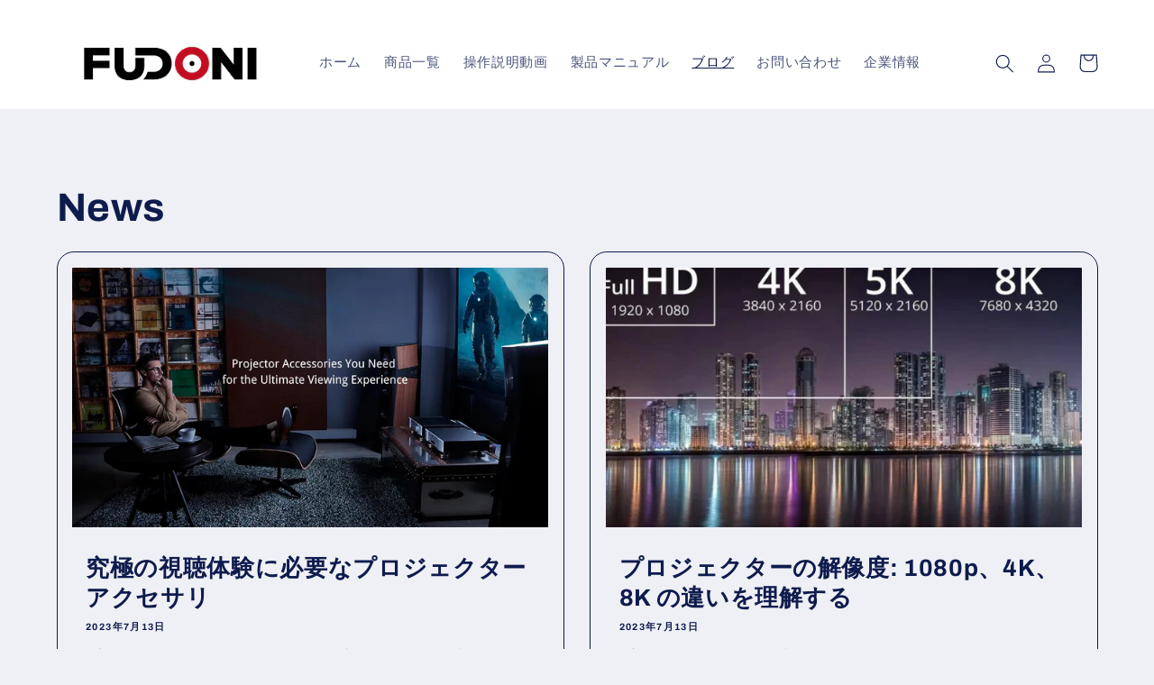

--- FILE ---
content_type: text/html; charset=utf-8
request_url: https://fudoni.jp/blogs/news?page=1
body_size: 25981
content:
<!doctype html>
<html class="no-js" lang="ja">
  <head>
    <meta charset="utf-8">
    <meta http-equiv="X-UA-Compatible" content="IE=edge">
    <meta name="viewport" content="width=device-width,initial-scale=1">
    <meta name="theme-color" content="">
    <link rel="canonical" href="https://fudoni.jp/blogs/news">
    <link rel="preconnect" href="https://cdn.shopify.com" crossorigin><link rel="icon" type="image/png" href="//fudoni.jp/cdn/shop/files/fudoni_3.png?crop=center&height=32&v=1686740037&width=32"><link rel="preconnect" href="https://fonts.shopifycdn.com" crossorigin><title>
      News
 &ndash; FUDONI JP</title>

    

    

<meta property="og:site_name" content="FUDONI JP">
<meta property="og:url" content="https://fudoni.jp/blogs/news">
<meta property="og:title" content="News">
<meta property="og:type" content="website">
<meta property="og:description" content="「より情熱的な暮らしへ」を使命として、FUDONIはプロジェクター、ゲーミングヘッドセットなどのスマート家電と電子製品を開発・販売しています。2022年より千葉県で支社を設立し、世界21ヶ国・地域でFUDONI製品を販売しているグローバル企業です。FUDONIはこれからも、お客様により高品質でコスパが高い製品を提供するよう頑張って続きます。"><meta property="og:image" content="http://fudoni.jp/cdn/shop/files/png-05.png?v=1663392859">
  <meta property="og:image:secure_url" content="https://fudoni.jp/cdn/shop/files/png-05.png?v=1663392859">
  <meta property="og:image:width" content="1000">
  <meta property="og:image:height" content="500"><meta name="twitter:site" content="@shopify"><meta name="twitter:card" content="summary_large_image">
<meta name="twitter:title" content="News">
<meta name="twitter:description" content="「より情熱的な暮らしへ」を使命として、FUDONIはプロジェクター、ゲーミングヘッドセットなどのスマート家電と電子製品を開発・販売しています。2022年より千葉県で支社を設立し、世界21ヶ国・地域でFUDONI製品を販売しているグローバル企業です。FUDONIはこれからも、お客様により高品質でコスパが高い製品を提供するよう頑張って続きます。">


    <script src="//fudoni.jp/cdn/shop/t/2/assets/global.js?v=149496944046504657681663389185" defer="defer"></script>
    <script>window.performance && window.performance.mark && window.performance.mark('shopify.content_for_header.start');</script><meta id="shopify-digital-wallet" name="shopify-digital-wallet" content="/62171087007/digital_wallets/dialog">
<meta name="shopify-checkout-api-token" content="cdda62caa4fe6e817259e90ebc8adb35">
<meta id="in-context-paypal-metadata" data-shop-id="62171087007" data-venmo-supported="false" data-environment="production" data-locale="ja_JP" data-paypal-v4="true" data-currency="JPY">
<link rel="alternate" type="application/atom+xml" title="Feed" href="/blogs/news.atom" />
<link rel="next" href="/blogs/news?page=2">
<script async="async" src="/checkouts/internal/preloads.js?locale=ja-JP"></script>
<script id="shopify-features" type="application/json">{"accessToken":"cdda62caa4fe6e817259e90ebc8adb35","betas":["rich-media-storefront-analytics"],"domain":"fudoni.jp","predictiveSearch":false,"shopId":62171087007,"locale":"ja"}</script>
<script>var Shopify = Shopify || {};
Shopify.shop = "fudoni-jp.myshopify.com";
Shopify.locale = "ja";
Shopify.currency = {"active":"JPY","rate":"1.0"};
Shopify.country = "JP";
Shopify.theme = {"name":"Refresh","id":131520659615,"schema_name":"Refresh","schema_version":"2.0.0","theme_store_id":1567,"role":"main"};
Shopify.theme.handle = "null";
Shopify.theme.style = {"id":null,"handle":null};
Shopify.cdnHost = "fudoni.jp/cdn";
Shopify.routes = Shopify.routes || {};
Shopify.routes.root = "/";</script>
<script type="module">!function(o){(o.Shopify=o.Shopify||{}).modules=!0}(window);</script>
<script>!function(o){function n(){var o=[];function n(){o.push(Array.prototype.slice.apply(arguments))}return n.q=o,n}var t=o.Shopify=o.Shopify||{};t.loadFeatures=n(),t.autoloadFeatures=n()}(window);</script>
<script id="shop-js-analytics" type="application/json">{"pageType":"blog"}</script>
<script defer="defer" async type="module" src="//fudoni.jp/cdn/shopifycloud/shop-js/modules/v2/client.init-shop-cart-sync_CSE-8ASR.ja.esm.js"></script>
<script defer="defer" async type="module" src="//fudoni.jp/cdn/shopifycloud/shop-js/modules/v2/chunk.common_DDD8GOhs.esm.js"></script>
<script defer="defer" async type="module" src="//fudoni.jp/cdn/shopifycloud/shop-js/modules/v2/chunk.modal_B6JNj9sU.esm.js"></script>
<script type="module">
  await import("//fudoni.jp/cdn/shopifycloud/shop-js/modules/v2/client.init-shop-cart-sync_CSE-8ASR.ja.esm.js");
await import("//fudoni.jp/cdn/shopifycloud/shop-js/modules/v2/chunk.common_DDD8GOhs.esm.js");
await import("//fudoni.jp/cdn/shopifycloud/shop-js/modules/v2/chunk.modal_B6JNj9sU.esm.js");

  window.Shopify.SignInWithShop?.initShopCartSync?.({"fedCMEnabled":true,"windoidEnabled":true});

</script>
<script id="__st">var __st={"a":62171087007,"offset":32400,"reqid":"1dc25a28-3bc0-4d23-bb16-66a3bd2e20f0-1770010114","pageurl":"fudoni.jp\/blogs\/news?page=1","s":"blogs-84659962015","u":"ed089fd72608","p":"blog","rtyp":"blog","rid":84659962015};</script>
<script>window.ShopifyPaypalV4VisibilityTracking = true;</script>
<script id="captcha-bootstrap">!function(){'use strict';const t='contact',e='account',n='new_comment',o=[[t,t],['blogs',n],['comments',n],[t,'customer']],c=[[e,'customer_login'],[e,'guest_login'],[e,'recover_customer_password'],[e,'create_customer']],r=t=>t.map((([t,e])=>`form[action*='/${t}']:not([data-nocaptcha='true']) input[name='form_type'][value='${e}']`)).join(','),a=t=>()=>t?[...document.querySelectorAll(t)].map((t=>t.form)):[];function s(){const t=[...o],e=r(t);return a(e)}const i='password',u='form_key',d=['recaptcha-v3-token','g-recaptcha-response','h-captcha-response',i],f=()=>{try{return window.sessionStorage}catch{return}},m='__shopify_v',_=t=>t.elements[u];function p(t,e,n=!1){try{const o=window.sessionStorage,c=JSON.parse(o.getItem(e)),{data:r}=function(t){const{data:e,action:n}=t;return t[m]||n?{data:e,action:n}:{data:t,action:n}}(c);for(const[e,n]of Object.entries(r))t.elements[e]&&(t.elements[e].value=n);n&&o.removeItem(e)}catch(o){console.error('form repopulation failed',{error:o})}}const l='form_type',E='cptcha';function T(t){t.dataset[E]=!0}const w=window,h=w.document,L='Shopify',v='ce_forms',y='captcha';let A=!1;((t,e)=>{const n=(g='f06e6c50-85a8-45c8-87d0-21a2b65856fe',I='https://cdn.shopify.com/shopifycloud/storefront-forms-hcaptcha/ce_storefront_forms_captcha_hcaptcha.v1.5.2.iife.js',D={infoText:'hCaptchaによる保護',privacyText:'プライバシー',termsText:'利用規約'},(t,e,n)=>{const o=w[L][v],c=o.bindForm;if(c)return c(t,g,e,D).then(n);var r;o.q.push([[t,g,e,D],n]),r=I,A||(h.body.append(Object.assign(h.createElement('script'),{id:'captcha-provider',async:!0,src:r})),A=!0)});var g,I,D;w[L]=w[L]||{},w[L][v]=w[L][v]||{},w[L][v].q=[],w[L][y]=w[L][y]||{},w[L][y].protect=function(t,e){n(t,void 0,e),T(t)},Object.freeze(w[L][y]),function(t,e,n,w,h,L){const[v,y,A,g]=function(t,e,n){const i=e?o:[],u=t?c:[],d=[...i,...u],f=r(d),m=r(i),_=r(d.filter((([t,e])=>n.includes(e))));return[a(f),a(m),a(_),s()]}(w,h,L),I=t=>{const e=t.target;return e instanceof HTMLFormElement?e:e&&e.form},D=t=>v().includes(t);t.addEventListener('submit',(t=>{const e=I(t);if(!e)return;const n=D(e)&&!e.dataset.hcaptchaBound&&!e.dataset.recaptchaBound,o=_(e),c=g().includes(e)&&(!o||!o.value);(n||c)&&t.preventDefault(),c&&!n&&(function(t){try{if(!f())return;!function(t){const e=f();if(!e)return;const n=_(t);if(!n)return;const o=n.value;o&&e.removeItem(o)}(t);const e=Array.from(Array(32),(()=>Math.random().toString(36)[2])).join('');!function(t,e){_(t)||t.append(Object.assign(document.createElement('input'),{type:'hidden',name:u})),t.elements[u].value=e}(t,e),function(t,e){const n=f();if(!n)return;const o=[...t.querySelectorAll(`input[type='${i}']`)].map((({name:t})=>t)),c=[...d,...o],r={};for(const[a,s]of new FormData(t).entries())c.includes(a)||(r[a]=s);n.setItem(e,JSON.stringify({[m]:1,action:t.action,data:r}))}(t,e)}catch(e){console.error('failed to persist form',e)}}(e),e.submit())}));const S=(t,e)=>{t&&!t.dataset[E]&&(n(t,e.some((e=>e===t))),T(t))};for(const o of['focusin','change'])t.addEventListener(o,(t=>{const e=I(t);D(e)&&S(e,y())}));const B=e.get('form_key'),M=e.get(l),P=B&&M;t.addEventListener('DOMContentLoaded',(()=>{const t=y();if(P)for(const e of t)e.elements[l].value===M&&p(e,B);[...new Set([...A(),...v().filter((t=>'true'===t.dataset.shopifyCaptcha))])].forEach((e=>S(e,t)))}))}(h,new URLSearchParams(w.location.search),n,t,e,['guest_login'])})(!0,!0)}();</script>
<script integrity="sha256-4kQ18oKyAcykRKYeNunJcIwy7WH5gtpwJnB7kiuLZ1E=" data-source-attribution="shopify.loadfeatures" defer="defer" src="//fudoni.jp/cdn/shopifycloud/storefront/assets/storefront/load_feature-a0a9edcb.js" crossorigin="anonymous"></script>
<script data-source-attribution="shopify.dynamic_checkout.dynamic.init">var Shopify=Shopify||{};Shopify.PaymentButton=Shopify.PaymentButton||{isStorefrontPortableWallets:!0,init:function(){window.Shopify.PaymentButton.init=function(){};var t=document.createElement("script");t.src="https://fudoni.jp/cdn/shopifycloud/portable-wallets/latest/portable-wallets.ja.js",t.type="module",document.head.appendChild(t)}};
</script>
<script data-source-attribution="shopify.dynamic_checkout.buyer_consent">
  function portableWalletsHideBuyerConsent(e){var t=document.getElementById("shopify-buyer-consent"),n=document.getElementById("shopify-subscription-policy-button");t&&n&&(t.classList.add("hidden"),t.setAttribute("aria-hidden","true"),n.removeEventListener("click",e))}function portableWalletsShowBuyerConsent(e){var t=document.getElementById("shopify-buyer-consent"),n=document.getElementById("shopify-subscription-policy-button");t&&n&&(t.classList.remove("hidden"),t.removeAttribute("aria-hidden"),n.addEventListener("click",e))}window.Shopify?.PaymentButton&&(window.Shopify.PaymentButton.hideBuyerConsent=portableWalletsHideBuyerConsent,window.Shopify.PaymentButton.showBuyerConsent=portableWalletsShowBuyerConsent);
</script>
<script data-source-attribution="shopify.dynamic_checkout.cart.bootstrap">document.addEventListener("DOMContentLoaded",(function(){function t(){return document.querySelector("shopify-accelerated-checkout-cart, shopify-accelerated-checkout")}if(t())Shopify.PaymentButton.init();else{new MutationObserver((function(e,n){t()&&(Shopify.PaymentButton.init(),n.disconnect())})).observe(document.body,{childList:!0,subtree:!0})}}));
</script>
<link id="shopify-accelerated-checkout-styles" rel="stylesheet" media="screen" href="https://fudoni.jp/cdn/shopifycloud/portable-wallets/latest/accelerated-checkout-backwards-compat.css" crossorigin="anonymous">
<style id="shopify-accelerated-checkout-cart">
        #shopify-buyer-consent {
  margin-top: 1em;
  display: inline-block;
  width: 100%;
}

#shopify-buyer-consent.hidden {
  display: none;
}

#shopify-subscription-policy-button {
  background: none;
  border: none;
  padding: 0;
  text-decoration: underline;
  font-size: inherit;
  cursor: pointer;
}

#shopify-subscription-policy-button::before {
  box-shadow: none;
}

      </style>
<script id="sections-script" data-sections="header,footer" defer="defer" src="//fudoni.jp/cdn/shop/t/2/compiled_assets/scripts.js?v=87"></script>
<script>window.performance && window.performance.mark && window.performance.mark('shopify.content_for_header.end');</script>


    <style data-shopify>
      @font-face {
  font-family: Questrial;
  font-weight: 400;
  font-style: normal;
  font-display: swap;
  src: url("//fudoni.jp/cdn/fonts/questrial/questrial_n4.66abac5d8209a647b4bf8089b0451928ef144c07.woff2") format("woff2"),
       url("//fudoni.jp/cdn/fonts/questrial/questrial_n4.e86c53e77682db9bf4b0ee2dd71f214dc16adda4.woff") format("woff");
}

      
      
      
      @font-face {
  font-family: Archivo;
  font-weight: 700;
  font-style: normal;
  font-display: swap;
  src: url("//fudoni.jp/cdn/fonts/archivo/archivo_n7.651b020b3543640c100112be6f1c1b8e816c7f13.woff2") format("woff2"),
       url("//fudoni.jp/cdn/fonts/archivo/archivo_n7.7e9106d320e6594976a7dcb57957f3e712e83c96.woff") format("woff");
}


      :root {
        --font-body-family: Questrial, sans-serif;
        --font-body-style: normal;
        --font-body-weight: 400;
        --font-body-weight-bold: 700;

        --font-heading-family: Archivo, sans-serif;
        --font-heading-style: normal;
        --font-heading-weight: 700;

        --font-body-scale: 1.05;
        --font-heading-scale: 1.0476190476190477;

        --color-base-text: 14, 27, 77;
        --color-shadow: 14, 27, 77;
        --color-base-background-1: 239, 240, 245;
        --color-base-background-2: 255, 255, 255;
        --color-base-solid-button-labels: 255, 255, 255;
        --color-base-outline-button-labels: 14, 27, 77;
        --color-base-accent-1: 71, 112, 219;
        --color-base-accent-2: 14, 27, 77;
        --payment-terms-background-color: #eff0f5;

        --gradient-base-background-1: #eff0f5;
        --gradient-base-background-2: #FFFFFF;
        --gradient-base-accent-1: #4770db;
        --gradient-base-accent-2: #0e1b4d;

        --media-padding: px;
        --media-border-opacity: 0.1;
        --media-border-width: 0px;
        --media-radius: 20px;
        --media-shadow-opacity: 0.0;
        --media-shadow-horizontal-offset: 0px;
        --media-shadow-vertical-offset: 4px;
        --media-shadow-blur-radius: 5px;
        --media-shadow-visible: 0;

        --page-width: 120rem;
        --page-width-margin: 0rem;

        --product-card-image-padding: 1.6rem;
        --product-card-corner-radius: 1.8rem;
        --product-card-text-alignment: left;
        --product-card-border-width: 0.1rem;
        --product-card-border-opacity: 1.0;
        --product-card-shadow-opacity: 0.0;
        --product-card-shadow-visible: 0;
        --product-card-shadow-horizontal-offset: 0.0rem;
        --product-card-shadow-vertical-offset: 0.4rem;
        --product-card-shadow-blur-radius: 0.5rem;

        --collection-card-image-padding: 1.6rem;
        --collection-card-corner-radius: 1.8rem;
        --collection-card-text-alignment: left;
        --collection-card-border-width: 0.1rem;
        --collection-card-border-opacity: 1.0;
        --collection-card-shadow-opacity: 0.0;
        --collection-card-shadow-visible: 0;
        --collection-card-shadow-horizontal-offset: 0.0rem;
        --collection-card-shadow-vertical-offset: 0.4rem;
        --collection-card-shadow-blur-radius: 0.5rem;

        --blog-card-image-padding: 1.6rem;
        --blog-card-corner-radius: 1.8rem;
        --blog-card-text-alignment: left;
        --blog-card-border-width: 0.1rem;
        --blog-card-border-opacity: 1.0;
        --blog-card-shadow-opacity: 0.0;
        --blog-card-shadow-visible: 0;
        --blog-card-shadow-horizontal-offset: 0.0rem;
        --blog-card-shadow-vertical-offset: 0.4rem;
        --blog-card-shadow-blur-radius: 0.5rem;

        --badge-corner-radius: 0.0rem;

        --popup-border-width: 1px;
        --popup-border-opacity: 0.1;
        --popup-corner-radius: 18px;
        --popup-shadow-opacity: 0.0;
        --popup-shadow-horizontal-offset: 0px;
        --popup-shadow-vertical-offset: 4px;
        --popup-shadow-blur-radius: 5px;

        --drawer-border-width: 0px;
        --drawer-border-opacity: 0.1;
        --drawer-shadow-opacity: 0.0;
        --drawer-shadow-horizontal-offset: 0px;
        --drawer-shadow-vertical-offset: 4px;
        --drawer-shadow-blur-radius: 5px;

        --spacing-sections-desktop: 0px;
        --spacing-sections-mobile: 0px;

        --grid-desktop-vertical-spacing: 28px;
        --grid-desktop-horizontal-spacing: 28px;
        --grid-mobile-vertical-spacing: 14px;
        --grid-mobile-horizontal-spacing: 14px;

        --text-boxes-border-opacity: 0.1;
        --text-boxes-border-width: 0px;
        --text-boxes-radius: 20px;
        --text-boxes-shadow-opacity: 0.0;
        --text-boxes-shadow-visible: 0;
        --text-boxes-shadow-horizontal-offset: 0px;
        --text-boxes-shadow-vertical-offset: 4px;
        --text-boxes-shadow-blur-radius: 5px;

        --buttons-radius: 40px;
        --buttons-radius-outset: 41px;
        --buttons-border-width: 1px;
        --buttons-border-opacity: 1.0;
        --buttons-shadow-opacity: 0.0;
        --buttons-shadow-visible: 0;
        --buttons-shadow-horizontal-offset: 0px;
        --buttons-shadow-vertical-offset: 4px;
        --buttons-shadow-blur-radius: 5px;
        --buttons-border-offset: 0.3px;

        --inputs-radius: 26px;
        --inputs-border-width: 1px;
        --inputs-border-opacity: 0.55;
        --inputs-shadow-opacity: 0.0;
        --inputs-shadow-horizontal-offset: 0px;
        --inputs-margin-offset: 0px;
        --inputs-shadow-vertical-offset: 4px;
        --inputs-shadow-blur-radius: 5px;
        --inputs-radius-outset: 27px;

        --variant-pills-radius: 40px;
        --variant-pills-border-width: 1px;
        --variant-pills-border-opacity: 0.55;
        --variant-pills-shadow-opacity: 0.0;
        --variant-pills-shadow-horizontal-offset: 0px;
        --variant-pills-shadow-vertical-offset: 4px;
        --variant-pills-shadow-blur-radius: 5px;
      }

      *,
      *::before,
      *::after {
        box-sizing: inherit;
      }

      html {
        box-sizing: border-box;
        font-size: calc(var(--font-body-scale) * 62.5%);
        height: 100%;
      }

      body {
        display: grid;
        grid-template-rows: auto auto 1fr auto;
        grid-template-columns: 100%;
        min-height: 100%;
        margin: 0;
        font-size: 1.5rem;
        letter-spacing: 0.06rem;
        line-height: calc(1 + 0.8 / var(--font-body-scale));
        font-family: var(--font-body-family);
        font-style: var(--font-body-style);
        font-weight: var(--font-body-weight);
      }

      @media screen and (min-width: 750px) {
        body {
          font-size: 1.6rem;
        }
      }
    </style>

    <link href="//fudoni.jp/cdn/shop/t/2/assets/base.css?v=106997162017984916431663389187" rel="stylesheet" type="text/css" media="all" />
<link rel="preload" as="font" href="//fudoni.jp/cdn/fonts/questrial/questrial_n4.66abac5d8209a647b4bf8089b0451928ef144c07.woff2" type="font/woff2" crossorigin><link rel="preload" as="font" href="//fudoni.jp/cdn/fonts/archivo/archivo_n7.651b020b3543640c100112be6f1c1b8e816c7f13.woff2" type="font/woff2" crossorigin><link rel="stylesheet" href="//fudoni.jp/cdn/shop/t/2/assets/component-predictive-search.css?v=83512081251802922551663389185" media="print" onload="this.media='all'"><script>document.documentElement.className = document.documentElement.className.replace('no-js', 'js');
    if (Shopify.designMode) {
      document.documentElement.classList.add('shopify-design-mode');
    }
    </script>
  <link href="https://monorail-edge.shopifysvc.com" rel="dns-prefetch">
<script>(function(){if ("sendBeacon" in navigator && "performance" in window) {try {var session_token_from_headers = performance.getEntriesByType('navigation')[0].serverTiming.find(x => x.name == '_s').description;} catch {var session_token_from_headers = undefined;}var session_cookie_matches = document.cookie.match(/_shopify_s=([^;]*)/);var session_token_from_cookie = session_cookie_matches && session_cookie_matches.length === 2 ? session_cookie_matches[1] : "";var session_token = session_token_from_headers || session_token_from_cookie || "";function handle_abandonment_event(e) {var entries = performance.getEntries().filter(function(entry) {return /monorail-edge.shopifysvc.com/.test(entry.name);});if (!window.abandonment_tracked && entries.length === 0) {window.abandonment_tracked = true;var currentMs = Date.now();var navigation_start = performance.timing.navigationStart;var payload = {shop_id: 62171087007,url: window.location.href,navigation_start,duration: currentMs - navigation_start,session_token,page_type: "blog"};window.navigator.sendBeacon("https://monorail-edge.shopifysvc.com/v1/produce", JSON.stringify({schema_id: "online_store_buyer_site_abandonment/1.1",payload: payload,metadata: {event_created_at_ms: currentMs,event_sent_at_ms: currentMs}}));}}window.addEventListener('pagehide', handle_abandonment_event);}}());</script>
<script id="web-pixels-manager-setup">(function e(e,d,r,n,o){if(void 0===o&&(o={}),!Boolean(null===(a=null===(i=window.Shopify)||void 0===i?void 0:i.analytics)||void 0===a?void 0:a.replayQueue)){var i,a;window.Shopify=window.Shopify||{};var t=window.Shopify;t.analytics=t.analytics||{};var s=t.analytics;s.replayQueue=[],s.publish=function(e,d,r){return s.replayQueue.push([e,d,r]),!0};try{self.performance.mark("wpm:start")}catch(e){}var l=function(){var e={modern:/Edge?\/(1{2}[4-9]|1[2-9]\d|[2-9]\d{2}|\d{4,})\.\d+(\.\d+|)|Firefox\/(1{2}[4-9]|1[2-9]\d|[2-9]\d{2}|\d{4,})\.\d+(\.\d+|)|Chrom(ium|e)\/(9{2}|\d{3,})\.\d+(\.\d+|)|(Maci|X1{2}).+ Version\/(15\.\d+|(1[6-9]|[2-9]\d|\d{3,})\.\d+)([,.]\d+|)( \(\w+\)|)( Mobile\/\w+|) Safari\/|Chrome.+OPR\/(9{2}|\d{3,})\.\d+\.\d+|(CPU[ +]OS|iPhone[ +]OS|CPU[ +]iPhone|CPU IPhone OS|CPU iPad OS)[ +]+(15[._]\d+|(1[6-9]|[2-9]\d|\d{3,})[._]\d+)([._]\d+|)|Android:?[ /-](13[3-9]|1[4-9]\d|[2-9]\d{2}|\d{4,})(\.\d+|)(\.\d+|)|Android.+Firefox\/(13[5-9]|1[4-9]\d|[2-9]\d{2}|\d{4,})\.\d+(\.\d+|)|Android.+Chrom(ium|e)\/(13[3-9]|1[4-9]\d|[2-9]\d{2}|\d{4,})\.\d+(\.\d+|)|SamsungBrowser\/([2-9]\d|\d{3,})\.\d+/,legacy:/Edge?\/(1[6-9]|[2-9]\d|\d{3,})\.\d+(\.\d+|)|Firefox\/(5[4-9]|[6-9]\d|\d{3,})\.\d+(\.\d+|)|Chrom(ium|e)\/(5[1-9]|[6-9]\d|\d{3,})\.\d+(\.\d+|)([\d.]+$|.*Safari\/(?![\d.]+ Edge\/[\d.]+$))|(Maci|X1{2}).+ Version\/(10\.\d+|(1[1-9]|[2-9]\d|\d{3,})\.\d+)([,.]\d+|)( \(\w+\)|)( Mobile\/\w+|) Safari\/|Chrome.+OPR\/(3[89]|[4-9]\d|\d{3,})\.\d+\.\d+|(CPU[ +]OS|iPhone[ +]OS|CPU[ +]iPhone|CPU IPhone OS|CPU iPad OS)[ +]+(10[._]\d+|(1[1-9]|[2-9]\d|\d{3,})[._]\d+)([._]\d+|)|Android:?[ /-](13[3-9]|1[4-9]\d|[2-9]\d{2}|\d{4,})(\.\d+|)(\.\d+|)|Mobile Safari.+OPR\/([89]\d|\d{3,})\.\d+\.\d+|Android.+Firefox\/(13[5-9]|1[4-9]\d|[2-9]\d{2}|\d{4,})\.\d+(\.\d+|)|Android.+Chrom(ium|e)\/(13[3-9]|1[4-9]\d|[2-9]\d{2}|\d{4,})\.\d+(\.\d+|)|Android.+(UC? ?Browser|UCWEB|U3)[ /]?(15\.([5-9]|\d{2,})|(1[6-9]|[2-9]\d|\d{3,})\.\d+)\.\d+|SamsungBrowser\/(5\.\d+|([6-9]|\d{2,})\.\d+)|Android.+MQ{2}Browser\/(14(\.(9|\d{2,})|)|(1[5-9]|[2-9]\d|\d{3,})(\.\d+|))(\.\d+|)|K[Aa][Ii]OS\/(3\.\d+|([4-9]|\d{2,})\.\d+)(\.\d+|)/},d=e.modern,r=e.legacy,n=navigator.userAgent;return n.match(d)?"modern":n.match(r)?"legacy":"unknown"}(),u="modern"===l?"modern":"legacy",c=(null!=n?n:{modern:"",legacy:""})[u],f=function(e){return[e.baseUrl,"/wpm","/b",e.hashVersion,"modern"===e.buildTarget?"m":"l",".js"].join("")}({baseUrl:d,hashVersion:r,buildTarget:u}),m=function(e){var d=e.version,r=e.bundleTarget,n=e.surface,o=e.pageUrl,i=e.monorailEndpoint;return{emit:function(e){var a=e.status,t=e.errorMsg,s=(new Date).getTime(),l=JSON.stringify({metadata:{event_sent_at_ms:s},events:[{schema_id:"web_pixels_manager_load/3.1",payload:{version:d,bundle_target:r,page_url:o,status:a,surface:n,error_msg:t},metadata:{event_created_at_ms:s}}]});if(!i)return console&&console.warn&&console.warn("[Web Pixels Manager] No Monorail endpoint provided, skipping logging."),!1;try{return self.navigator.sendBeacon.bind(self.navigator)(i,l)}catch(e){}var u=new XMLHttpRequest;try{return u.open("POST",i,!0),u.setRequestHeader("Content-Type","text/plain"),u.send(l),!0}catch(e){return console&&console.warn&&console.warn("[Web Pixels Manager] Got an unhandled error while logging to Monorail."),!1}}}}({version:r,bundleTarget:l,surface:e.surface,pageUrl:self.location.href,monorailEndpoint:e.monorailEndpoint});try{o.browserTarget=l,function(e){var d=e.src,r=e.async,n=void 0===r||r,o=e.onload,i=e.onerror,a=e.sri,t=e.scriptDataAttributes,s=void 0===t?{}:t,l=document.createElement("script"),u=document.querySelector("head"),c=document.querySelector("body");if(l.async=n,l.src=d,a&&(l.integrity=a,l.crossOrigin="anonymous"),s)for(var f in s)if(Object.prototype.hasOwnProperty.call(s,f))try{l.dataset[f]=s[f]}catch(e){}if(o&&l.addEventListener("load",o),i&&l.addEventListener("error",i),u)u.appendChild(l);else{if(!c)throw new Error("Did not find a head or body element to append the script");c.appendChild(l)}}({src:f,async:!0,onload:function(){if(!function(){var e,d;return Boolean(null===(d=null===(e=window.Shopify)||void 0===e?void 0:e.analytics)||void 0===d?void 0:d.initialized)}()){var d=window.webPixelsManager.init(e)||void 0;if(d){var r=window.Shopify.analytics;r.replayQueue.forEach((function(e){var r=e[0],n=e[1],o=e[2];d.publishCustomEvent(r,n,o)})),r.replayQueue=[],r.publish=d.publishCustomEvent,r.visitor=d.visitor,r.initialized=!0}}},onerror:function(){return m.emit({status:"failed",errorMsg:"".concat(f," has failed to load")})},sri:function(e){var d=/^sha384-[A-Za-z0-9+/=]+$/;return"string"==typeof e&&d.test(e)}(c)?c:"",scriptDataAttributes:o}),m.emit({status:"loading"})}catch(e){m.emit({status:"failed",errorMsg:(null==e?void 0:e.message)||"Unknown error"})}}})({shopId: 62171087007,storefrontBaseUrl: "https://fudoni.jp",extensionsBaseUrl: "https://extensions.shopifycdn.com/cdn/shopifycloud/web-pixels-manager",monorailEndpoint: "https://monorail-edge.shopifysvc.com/unstable/produce_batch",surface: "storefront-renderer",enabledBetaFlags: ["2dca8a86"],webPixelsConfigList: [{"id":"673448095","configuration":"{\"webPixelName\":\"Judge.me\"}","eventPayloadVersion":"v1","runtimeContext":"STRICT","scriptVersion":"34ad157958823915625854214640f0bf","type":"APP","apiClientId":683015,"privacyPurposes":["ANALYTICS"],"dataSharingAdjustments":{"protectedCustomerApprovalScopes":["read_customer_email","read_customer_name","read_customer_personal_data","read_customer_phone"]}},{"id":"shopify-app-pixel","configuration":"{}","eventPayloadVersion":"v1","runtimeContext":"STRICT","scriptVersion":"0450","apiClientId":"shopify-pixel","type":"APP","privacyPurposes":["ANALYTICS","MARKETING"]},{"id":"shopify-custom-pixel","eventPayloadVersion":"v1","runtimeContext":"LAX","scriptVersion":"0450","apiClientId":"shopify-pixel","type":"CUSTOM","privacyPurposes":["ANALYTICS","MARKETING"]}],isMerchantRequest: false,initData: {"shop":{"name":"FUDONI JP","paymentSettings":{"currencyCode":"JPY"},"myshopifyDomain":"fudoni-jp.myshopify.com","countryCode":"JP","storefrontUrl":"https:\/\/fudoni.jp"},"customer":null,"cart":null,"checkout":null,"productVariants":[],"purchasingCompany":null},},"https://fudoni.jp/cdn","1d2a099fw23dfb22ep557258f5m7a2edbae",{"modern":"","legacy":""},{"shopId":"62171087007","storefrontBaseUrl":"https:\/\/fudoni.jp","extensionBaseUrl":"https:\/\/extensions.shopifycdn.com\/cdn\/shopifycloud\/web-pixels-manager","surface":"storefront-renderer","enabledBetaFlags":"[\"2dca8a86\"]","isMerchantRequest":"false","hashVersion":"1d2a099fw23dfb22ep557258f5m7a2edbae","publish":"custom","events":"[[\"page_viewed\",{}]]"});</script><script>
  window.ShopifyAnalytics = window.ShopifyAnalytics || {};
  window.ShopifyAnalytics.meta = window.ShopifyAnalytics.meta || {};
  window.ShopifyAnalytics.meta.currency = 'JPY';
  var meta = {"page":{"pageType":"blog","resourceType":"blog","resourceId":84659962015,"requestId":"1dc25a28-3bc0-4d23-bb16-66a3bd2e20f0-1770010114"}};
  for (var attr in meta) {
    window.ShopifyAnalytics.meta[attr] = meta[attr];
  }
</script>
<script class="analytics">
  (function () {
    var customDocumentWrite = function(content) {
      var jquery = null;

      if (window.jQuery) {
        jquery = window.jQuery;
      } else if (window.Checkout && window.Checkout.$) {
        jquery = window.Checkout.$;
      }

      if (jquery) {
        jquery('body').append(content);
      }
    };

    var hasLoggedConversion = function(token) {
      if (token) {
        return document.cookie.indexOf('loggedConversion=' + token) !== -1;
      }
      return false;
    }

    var setCookieIfConversion = function(token) {
      if (token) {
        var twoMonthsFromNow = new Date(Date.now());
        twoMonthsFromNow.setMonth(twoMonthsFromNow.getMonth() + 2);

        document.cookie = 'loggedConversion=' + token + '; expires=' + twoMonthsFromNow;
      }
    }

    var trekkie = window.ShopifyAnalytics.lib = window.trekkie = window.trekkie || [];
    if (trekkie.integrations) {
      return;
    }
    trekkie.methods = [
      'identify',
      'page',
      'ready',
      'track',
      'trackForm',
      'trackLink'
    ];
    trekkie.factory = function(method) {
      return function() {
        var args = Array.prototype.slice.call(arguments);
        args.unshift(method);
        trekkie.push(args);
        return trekkie;
      };
    };
    for (var i = 0; i < trekkie.methods.length; i++) {
      var key = trekkie.methods[i];
      trekkie[key] = trekkie.factory(key);
    }
    trekkie.load = function(config) {
      trekkie.config = config || {};
      trekkie.config.initialDocumentCookie = document.cookie;
      var first = document.getElementsByTagName('script')[0];
      var script = document.createElement('script');
      script.type = 'text/javascript';
      script.onerror = function(e) {
        var scriptFallback = document.createElement('script');
        scriptFallback.type = 'text/javascript';
        scriptFallback.onerror = function(error) {
                var Monorail = {
      produce: function produce(monorailDomain, schemaId, payload) {
        var currentMs = new Date().getTime();
        var event = {
          schema_id: schemaId,
          payload: payload,
          metadata: {
            event_created_at_ms: currentMs,
            event_sent_at_ms: currentMs
          }
        };
        return Monorail.sendRequest("https://" + monorailDomain + "/v1/produce", JSON.stringify(event));
      },
      sendRequest: function sendRequest(endpointUrl, payload) {
        // Try the sendBeacon API
        if (window && window.navigator && typeof window.navigator.sendBeacon === 'function' && typeof window.Blob === 'function' && !Monorail.isIos12()) {
          var blobData = new window.Blob([payload], {
            type: 'text/plain'
          });

          if (window.navigator.sendBeacon(endpointUrl, blobData)) {
            return true;
          } // sendBeacon was not successful

        } // XHR beacon

        var xhr = new XMLHttpRequest();

        try {
          xhr.open('POST', endpointUrl);
          xhr.setRequestHeader('Content-Type', 'text/plain');
          xhr.send(payload);
        } catch (e) {
          console.log(e);
        }

        return false;
      },
      isIos12: function isIos12() {
        return window.navigator.userAgent.lastIndexOf('iPhone; CPU iPhone OS 12_') !== -1 || window.navigator.userAgent.lastIndexOf('iPad; CPU OS 12_') !== -1;
      }
    };
    Monorail.produce('monorail-edge.shopifysvc.com',
      'trekkie_storefront_load_errors/1.1',
      {shop_id: 62171087007,
      theme_id: 131520659615,
      app_name: "storefront",
      context_url: window.location.href,
      source_url: "//fudoni.jp/cdn/s/trekkie.storefront.c59ea00e0474b293ae6629561379568a2d7c4bba.min.js"});

        };
        scriptFallback.async = true;
        scriptFallback.src = '//fudoni.jp/cdn/s/trekkie.storefront.c59ea00e0474b293ae6629561379568a2d7c4bba.min.js';
        first.parentNode.insertBefore(scriptFallback, first);
      };
      script.async = true;
      script.src = '//fudoni.jp/cdn/s/trekkie.storefront.c59ea00e0474b293ae6629561379568a2d7c4bba.min.js';
      first.parentNode.insertBefore(script, first);
    };
    trekkie.load(
      {"Trekkie":{"appName":"storefront","development":false,"defaultAttributes":{"shopId":62171087007,"isMerchantRequest":null,"themeId":131520659615,"themeCityHash":"10679038346545527560","contentLanguage":"ja","currency":"JPY","eventMetadataId":"2ebad858-a7a9-46e2-a5b4-4718d1c9c73c"},"isServerSideCookieWritingEnabled":true,"monorailRegion":"shop_domain","enabledBetaFlags":["65f19447","b5387b81"]},"Session Attribution":{},"S2S":{"facebookCapiEnabled":false,"source":"trekkie-storefront-renderer","apiClientId":580111}}
    );

    var loaded = false;
    trekkie.ready(function() {
      if (loaded) return;
      loaded = true;

      window.ShopifyAnalytics.lib = window.trekkie;

      var originalDocumentWrite = document.write;
      document.write = customDocumentWrite;
      try { window.ShopifyAnalytics.merchantGoogleAnalytics.call(this); } catch(error) {};
      document.write = originalDocumentWrite;

      window.ShopifyAnalytics.lib.page(null,{"pageType":"blog","resourceType":"blog","resourceId":84659962015,"requestId":"1dc25a28-3bc0-4d23-bb16-66a3bd2e20f0-1770010114","shopifyEmitted":true});

      var match = window.location.pathname.match(/checkouts\/(.+)\/(thank_you|post_purchase)/)
      var token = match? match[1]: undefined;
      if (!hasLoggedConversion(token)) {
        setCookieIfConversion(token);
        
      }
    });


        var eventsListenerScript = document.createElement('script');
        eventsListenerScript.async = true;
        eventsListenerScript.src = "//fudoni.jp/cdn/shopifycloud/storefront/assets/shop_events_listener-3da45d37.js";
        document.getElementsByTagName('head')[0].appendChild(eventsListenerScript);

})();</script>
<script
  defer
  src="https://fudoni.jp/cdn/shopifycloud/perf-kit/shopify-perf-kit-3.1.0.min.js"
  data-application="storefront-renderer"
  data-shop-id="62171087007"
  data-render-region="gcp-us-east1"
  data-page-type="blog"
  data-theme-instance-id="131520659615"
  data-theme-name="Refresh"
  data-theme-version="2.0.0"
  data-monorail-region="shop_domain"
  data-resource-timing-sampling-rate="10"
  data-shs="true"
  data-shs-beacon="true"
  data-shs-export-with-fetch="true"
  data-shs-logs-sample-rate="1"
  data-shs-beacon-endpoint="https://fudoni.jp/api/collect"
></script>
</head>

  <body class="gradient">
    <a class="skip-to-content-link button visually-hidden" href="#MainContent">
      コンテンツに進む
    </a>

<script src="//fudoni.jp/cdn/shop/t/2/assets/cart.js?v=83971781268232213281663389184" defer="defer"></script>

<style>
  .drawer {
    visibility: hidden;
  }
</style>

<cart-drawer class="drawer is-empty">
  <div id="CartDrawer" class="cart-drawer">
    <div id="CartDrawer-Overlay"class="cart-drawer__overlay"></div>
    <div class="drawer__inner" role="dialog" aria-modal="true" aria-label="あなたのカート" tabindex="-1"><div class="drawer__inner-empty">
          <div class="cart-drawer__warnings center">
            <div class="cart-drawer__empty-content">
              <h2 class="cart__empty-text">カートは空です</h2>
              <button class="drawer__close" type="button" onclick="this.closest('cart-drawer').close()" aria-label="閉じる"><svg xmlns="http://www.w3.org/2000/svg" aria-hidden="true" focusable="false" role="presentation" class="icon icon-close" fill="none" viewBox="0 0 18 17">
  <path d="M.865 15.978a.5.5 0 00.707.707l7.433-7.431 7.579 7.282a.501.501 0 00.846-.37.5.5 0 00-.153-.351L9.712 8.546l7.417-7.416a.5.5 0 10-.707-.708L8.991 7.853 1.413.573a.5.5 0 10-.693.72l7.563 7.268-7.418 7.417z" fill="currentColor">
</svg>
</button>
              <a href="/collections/all" class="button">
                買い物を続ける
              </a><p class="cart__login-title h3">アカウントをお持ちですか?</p>
                <p class="cart__login-paragraph">
                  <a href="/account/login" class="link underlined-link">ログイン</a>することで、チェックアウトがスピーディーに行えます。
                </p></div>
          </div></div><div class="drawer__header">
        <h2 class="drawer__heading">あなたのカート</h2>
        <button class="drawer__close" type="button" onclick="this.closest('cart-drawer').close()" aria-label="閉じる"><svg xmlns="http://www.w3.org/2000/svg" aria-hidden="true" focusable="false" role="presentation" class="icon icon-close" fill="none" viewBox="0 0 18 17">
  <path d="M.865 15.978a.5.5 0 00.707.707l7.433-7.431 7.579 7.282a.501.501 0 00.846-.37.5.5 0 00-.153-.351L9.712 8.546l7.417-7.416a.5.5 0 10-.707-.708L8.991 7.853 1.413.573a.5.5 0 10-.693.72l7.563 7.268-7.418 7.417z" fill="currentColor">
</svg>
</button>
      </div>
      <cart-drawer-items class=" is-empty">
        <form action="/cart" id="CartDrawer-Form" class="cart__contents cart-drawer__form" method="post">
          <div id="CartDrawer-CartItems" class="drawer__contents js-contents"><p id="CartDrawer-LiveRegionText" class="visually-hidden" role="status"></p>
            <p id="CartDrawer-LineItemStatus" class="visually-hidden" aria-hidden="true" role="status">読み込み中…</p>
          </div>
          <div id="CartDrawer-CartErrors" role="alert"></div>
        </form>
      </cart-drawer-items>
      <div class="drawer__footer"><!-- Start blocks-->
        <!-- Subtotals-->

        <div class="cart-drawer__footer" >
          <div class="totals" role="status">
            <h2 class="totals__subtotal">小計</h2>
            <p class="totals__subtotal-value">¥0 JPY</p>
          </div>

          <div></div>

          <small class="tax-note caption-large rte">税込みで、配送料は購入手続き時に計算されます
</small>
        </div>

        <!-- CTAs -->

        <div class="cart__ctas" >
          <noscript>
            <button type="submit" class="cart__update-button button button--secondary" form="CartDrawer-Form">
              アップデート
            </button>
          </noscript>

          <button type="submit" id="CartDrawer-Checkout" class="cart__checkout-button button" name="checkout" form="CartDrawer-Form" disabled>
            ご購入手続きへ
          </button>
        </div>
      </div>
    </div>
  </div>
</cart-drawer>

<script>
  document.addEventListener('DOMContentLoaded', function() {
    function isIE() {
      const ua = window.navigator.userAgent;
      const msie = ua.indexOf('MSIE ');
      const trident = ua.indexOf('Trident/');

      return (msie > 0 || trident > 0);
    }

    if (!isIE()) return;
    const cartSubmitInput = document.createElement('input');
    cartSubmitInput.setAttribute('name', 'checkout');
    cartSubmitInput.setAttribute('type', 'hidden');
    document.querySelector('#cart').appendChild(cartSubmitInput);
    document.querySelector('#checkout').addEventListener('click', function(event) {
      document.querySelector('#cart').submit();
    });
  });
</script>

<div id="shopify-section-announcement-bar" class="shopify-section">
</div>
    <div id="shopify-section-header" class="shopify-section section-header"><link rel="stylesheet" href="//fudoni.jp/cdn/shop/t/2/assets/component-list-menu.css?v=151968516119678728991663389185" media="print" onload="this.media='all'">
<link rel="stylesheet" href="//fudoni.jp/cdn/shop/t/2/assets/component-search.css?v=96455689198851321781663389184" media="print" onload="this.media='all'">
<link rel="stylesheet" href="//fudoni.jp/cdn/shop/t/2/assets/component-menu-drawer.css?v=182311192829367774911663389184" media="print" onload="this.media='all'">
<link rel="stylesheet" href="//fudoni.jp/cdn/shop/t/2/assets/component-cart-notification.css?v=183358051719344305851663389184" media="print" onload="this.media='all'">
<link rel="stylesheet" href="//fudoni.jp/cdn/shop/t/2/assets/component-cart-items.css?v=23917223812499722491663389187" media="print" onload="this.media='all'"><link rel="stylesheet" href="//fudoni.jp/cdn/shop/t/2/assets/component-price.css?v=65402837579211014041663389184" media="print" onload="this.media='all'">
  <link rel="stylesheet" href="//fudoni.jp/cdn/shop/t/2/assets/component-loading-overlay.css?v=167310470843593579841663389187" media="print" onload="this.media='all'"><link href="//fudoni.jp/cdn/shop/t/2/assets/component-cart-drawer.css?v=35930391193938886121663389184" rel="stylesheet" type="text/css" media="all" />
  <link href="//fudoni.jp/cdn/shop/t/2/assets/component-cart.css?v=61086454150987525971663389187" rel="stylesheet" type="text/css" media="all" />
  <link href="//fudoni.jp/cdn/shop/t/2/assets/component-totals.css?v=86168756436424464851663389184" rel="stylesheet" type="text/css" media="all" />
  <link href="//fudoni.jp/cdn/shop/t/2/assets/component-price.css?v=65402837579211014041663389184" rel="stylesheet" type="text/css" media="all" />
  <link href="//fudoni.jp/cdn/shop/t/2/assets/component-discounts.css?v=152760482443307489271663389185" rel="stylesheet" type="text/css" media="all" />
  <link href="//fudoni.jp/cdn/shop/t/2/assets/component-loading-overlay.css?v=167310470843593579841663389187" rel="stylesheet" type="text/css" media="all" />
<noscript><link href="//fudoni.jp/cdn/shop/t/2/assets/component-list-menu.css?v=151968516119678728991663389185" rel="stylesheet" type="text/css" media="all" /></noscript>
<noscript><link href="//fudoni.jp/cdn/shop/t/2/assets/component-search.css?v=96455689198851321781663389184" rel="stylesheet" type="text/css" media="all" /></noscript>
<noscript><link href="//fudoni.jp/cdn/shop/t/2/assets/component-menu-drawer.css?v=182311192829367774911663389184" rel="stylesheet" type="text/css" media="all" /></noscript>
<noscript><link href="//fudoni.jp/cdn/shop/t/2/assets/component-cart-notification.css?v=183358051719344305851663389184" rel="stylesheet" type="text/css" media="all" /></noscript>
<noscript><link href="//fudoni.jp/cdn/shop/t/2/assets/component-cart-items.css?v=23917223812499722491663389187" rel="stylesheet" type="text/css" media="all" /></noscript>

<style>
  header-drawer {
    justify-self: start;
    margin-left: -1.2rem;
  }

  .header__heading-logo {
    max-width: 250px;
  }

  @media screen and (min-width: 990px) {
    header-drawer {
      display: none;
    }
  }

  .menu-drawer-container {
    display: flex;
  }

  .list-menu {
    list-style: none;
    padding: 0;
    margin: 0;
  }

  .list-menu--inline {
    display: inline-flex;
    flex-wrap: wrap;
  }

  summary.list-menu__item {
    padding-right: 2.7rem;
  }

  .list-menu__item {
    display: flex;
    align-items: center;
    line-height: calc(1 + 0.3 / var(--font-body-scale));
  }

  .list-menu__item--link {
    text-decoration: none;
    padding-bottom: 1rem;
    padding-top: 1rem;
    line-height: calc(1 + 0.8 / var(--font-body-scale));
  }

  @media screen and (min-width: 750px) {
    .list-menu__item--link {
      padding-bottom: 0.5rem;
      padding-top: 0.5rem;
    }
  }
</style><style data-shopify>.header {
    padding-top: 10px;
    padding-bottom: 0px;
  }

  .section-header {
    margin-bottom: 0px;
  }

  @media screen and (min-width: 750px) {
    .section-header {
      margin-bottom: 0px;
    }
  }

  @media screen and (min-width: 990px) {
    .header {
      padding-top: 20px;
      padding-bottom: 0px;
    }
  }</style><script src="//fudoni.jp/cdn/shop/t/2/assets/details-disclosure.js?v=153497636716254413831663389186" defer="defer"></script>
<script src="//fudoni.jp/cdn/shop/t/2/assets/details-modal.js?v=4511761896672669691663389186" defer="defer"></script>
<script src="//fudoni.jp/cdn/shop/t/2/assets/cart-notification.js?v=160453272920806432391663389184" defer="defer"></script><script src="//fudoni.jp/cdn/shop/t/2/assets/cart-drawer.js?v=44260131999403604181663389185" defer="defer"></script><svg xmlns="http://www.w3.org/2000/svg" class="hidden">
  <symbol id="icon-search" viewbox="0 0 18 19" fill="none">
    <path fill-rule="evenodd" clip-rule="evenodd" d="M11.03 11.68A5.784 5.784 0 112.85 3.5a5.784 5.784 0 018.18 8.18zm.26 1.12a6.78 6.78 0 11.72-.7l5.4 5.4a.5.5 0 11-.71.7l-5.41-5.4z" fill="currentColor"/>
  </symbol>

  <symbol id="icon-close" class="icon icon-close" fill="none" viewBox="0 0 18 17">
    <path d="M.865 15.978a.5.5 0 00.707.707l7.433-7.431 7.579 7.282a.501.501 0 00.846-.37.5.5 0 00-.153-.351L9.712 8.546l7.417-7.416a.5.5 0 10-.707-.708L8.991 7.853 1.413.573a.5.5 0 10-.693.72l7.563 7.268-7.418 7.417z" fill="currentColor">
  </symbol>
</svg>
<sticky-header class="header-wrapper color-background-2 gradient">
  <header class="header header--middle-left header--mobile-center page-width header--has-menu"><header-drawer data-breakpoint="tablet">
        <details id="Details-menu-drawer-container" class="menu-drawer-container">
          <summary class="header__icon header__icon--menu header__icon--summary link focus-inset" aria-label="メニュー">
            <span>
              <svg xmlns="http://www.w3.org/2000/svg" aria-hidden="true" focusable="false" role="presentation" class="icon icon-hamburger" fill="none" viewBox="0 0 18 16">
  <path d="M1 .5a.5.5 0 100 1h15.71a.5.5 0 000-1H1zM.5 8a.5.5 0 01.5-.5h15.71a.5.5 0 010 1H1A.5.5 0 01.5 8zm0 7a.5.5 0 01.5-.5h15.71a.5.5 0 010 1H1a.5.5 0 01-.5-.5z" fill="currentColor">
</svg>

              <svg xmlns="http://www.w3.org/2000/svg" aria-hidden="true" focusable="false" role="presentation" class="icon icon-close" fill="none" viewBox="0 0 18 17">
  <path d="M.865 15.978a.5.5 0 00.707.707l7.433-7.431 7.579 7.282a.501.501 0 00.846-.37.5.5 0 00-.153-.351L9.712 8.546l7.417-7.416a.5.5 0 10-.707-.708L8.991 7.853 1.413.573a.5.5 0 10-.693.72l7.563 7.268-7.418 7.417z" fill="currentColor">
</svg>

            </span>
          </summary>
          <div id="menu-drawer" class="gradient menu-drawer motion-reduce" tabindex="-1">
            <div class="menu-drawer__inner-container">
              <div class="menu-drawer__navigation-container">
                <nav class="menu-drawer__navigation">
                  <ul class="menu-drawer__menu has-submenu list-menu" role="list"><li><a href="/" class="menu-drawer__menu-item list-menu__item link link--text focus-inset">
                            ホーム
                          </a></li><li><a href="/collections/all-product" class="menu-drawer__menu-item list-menu__item link link--text focus-inset">
                            商品一覧
                          </a></li><li><a href="/pages/%E6%93%8D%E4%BD%9C%E8%AA%AC%E6%98%8E%E5%8B%95%E7%94%BB" class="menu-drawer__menu-item list-menu__item link link--text focus-inset">
                            操作説明動画
                          </a></li><li><a href="/pages/%E8%A3%BD%E5%93%81%E3%83%9E%E3%83%8B%E3%83%A5%E3%82%A2%E3%83%AB" class="menu-drawer__menu-item list-menu__item link link--text focus-inset">
                            製品マニュアル
                          </a></li><li><a href="/blogs/news" class="menu-drawer__menu-item list-menu__item link link--text focus-inset menu-drawer__menu-item--active" aria-current="page">
                            ブログ
                          </a></li><li><a href="/pages/contact" class="menu-drawer__menu-item list-menu__item link link--text focus-inset">
                            お問い合わせ
                          </a></li><li><a href="/pages/%E7%A7%81%E3%81%9F%E3%81%A1%E3%81%AB%E3%81%A4%E3%81%84%E3%81%A6" class="menu-drawer__menu-item list-menu__item link link--text focus-inset">
                            企業情報
                          </a></li></ul>
                </nav>
                <div class="menu-drawer__utility-links"><a href="/account/login" class="menu-drawer__account link focus-inset h5">
                      <svg xmlns="http://www.w3.org/2000/svg" aria-hidden="true" focusable="false" role="presentation" class="icon icon-account" fill="none" viewBox="0 0 18 19">
  <path fill-rule="evenodd" clip-rule="evenodd" d="M6 4.5a3 3 0 116 0 3 3 0 01-6 0zm3-4a4 4 0 100 8 4 4 0 000-8zm5.58 12.15c1.12.82 1.83 2.24 1.91 4.85H1.51c.08-2.6.79-4.03 1.9-4.85C4.66 11.75 6.5 11.5 9 11.5s4.35.26 5.58 1.15zM9 10.5c-2.5 0-4.65.24-6.17 1.35C1.27 12.98.5 14.93.5 18v.5h17V18c0-3.07-.77-5.02-2.33-6.15-1.52-1.1-3.67-1.35-6.17-1.35z" fill="currentColor">
</svg>

ログイン</a><ul class="list list-social list-unstyled" role="list"><li class="list-social__item">
                        <a href="https://twitter.com/shopify" class="list-social__link link"><svg aria-hidden="true" focusable="false" role="presentation" class="icon icon-twitter" viewBox="0 0 18 15">
  <path fill="currentColor" d="M17.64 2.6a7.33 7.33 0 01-1.75 1.82c0 .05 0 .13.02.23l.02.23a9.97 9.97 0 01-1.69 5.54c-.57.85-1.24 1.62-2.02 2.28a9.09 9.09 0 01-2.82 1.6 10.23 10.23 0 01-8.9-.98c.34.02.61.04.83.04 1.64 0 3.1-.5 4.38-1.5a3.6 3.6 0 01-3.3-2.45A2.91 2.91 0 004 9.35a3.47 3.47 0 01-2.02-1.21 3.37 3.37 0 01-.8-2.22v-.03c.46.24.98.37 1.58.4a3.45 3.45 0 01-1.54-2.9c0-.61.14-1.2.45-1.79a9.68 9.68 0 003.2 2.6 10 10 0 004.08 1.07 3 3 0 01-.13-.8c0-.97.34-1.8 1.03-2.48A3.45 3.45 0 0112.4.96a3.49 3.49 0 012.54 1.1c.8-.15 1.54-.44 2.23-.85a3.4 3.4 0 01-1.54 1.94c.74-.1 1.4-.28 2.01-.54z">
</svg>
<span class="visually-hidden">Twitter</span>
                        </a>
                      </li><li class="list-social__item">
                        <a href="https://www.facebook.com/shopify" class="list-social__link link"><svg aria-hidden="true" focusable="false" role="presentation" class="icon icon-facebook" viewBox="0 0 18 18">
  <path fill="currentColor" d="M16.42.61c.27 0 .5.1.69.28.19.2.28.42.28.7v15.44c0 .27-.1.5-.28.69a.94.94 0 01-.7.28h-4.39v-6.7h2.25l.31-2.65h-2.56v-1.7c0-.4.1-.72.28-.93.18-.2.5-.32 1-.32h1.37V3.35c-.6-.06-1.27-.1-2.01-.1-1.01 0-1.83.3-2.45.9-.62.6-.93 1.44-.93 2.53v1.97H7.04v2.65h2.24V18H.98c-.28 0-.5-.1-.7-.28a.94.94 0 01-.28-.7V1.59c0-.27.1-.5.28-.69a.94.94 0 01.7-.28h15.44z">
</svg>
<span class="visually-hidden">Facebook</span>
                        </a>
                      </li><li class="list-social__item">
                        <a href="https://www.instagram.com/shopify" class="list-social__link link"><svg aria-hidden="true" focusable="false" role="presentation" class="icon icon-instagram" viewBox="0 0 18 18">
  <path fill="currentColor" d="M8.77 1.58c2.34 0 2.62.01 3.54.05.86.04 1.32.18 1.63.3.41.17.7.35 1.01.66.3.3.5.6.65 1 .12.32.27.78.3 1.64.05.92.06 1.2.06 3.54s-.01 2.62-.05 3.54a4.79 4.79 0 01-.3 1.63c-.17.41-.35.7-.66 1.01-.3.3-.6.5-1.01.66-.31.12-.77.26-1.63.3-.92.04-1.2.05-3.54.05s-2.62 0-3.55-.05a4.79 4.79 0 01-1.62-.3c-.42-.16-.7-.35-1.01-.66-.31-.3-.5-.6-.66-1a4.87 4.87 0 01-.3-1.64c-.04-.92-.05-1.2-.05-3.54s0-2.62.05-3.54c.04-.86.18-1.32.3-1.63.16-.41.35-.7.66-1.01.3-.3.6-.5 1-.65.32-.12.78-.27 1.63-.3.93-.05 1.2-.06 3.55-.06zm0-1.58C6.39 0 6.09.01 5.15.05c-.93.04-1.57.2-2.13.4-.57.23-1.06.54-1.55 1.02C1 1.96.7 2.45.46 3.02c-.22.56-.37 1.2-.4 2.13C0 6.1 0 6.4 0 8.77s.01 2.68.05 3.61c.04.94.2 1.57.4 2.13.23.58.54 1.07 1.02 1.56.49.48.98.78 1.55 1.01.56.22 1.2.37 2.13.4.94.05 1.24.06 3.62.06 2.39 0 2.68-.01 3.62-.05.93-.04 1.57-.2 2.13-.41a4.27 4.27 0 001.55-1.01c.49-.49.79-.98 1.01-1.56.22-.55.37-1.19.41-2.13.04-.93.05-1.23.05-3.61 0-2.39 0-2.68-.05-3.62a6.47 6.47 0 00-.4-2.13 4.27 4.27 0 00-1.02-1.55A4.35 4.35 0 0014.52.46a6.43 6.43 0 00-2.13-.41A69 69 0 008.77 0z"/>
  <path fill="currentColor" d="M8.8 4a4.5 4.5 0 100 9 4.5 4.5 0 000-9zm0 7.43a2.92 2.92 0 110-5.85 2.92 2.92 0 010 5.85zM13.43 5a1.05 1.05 0 100-2.1 1.05 1.05 0 000 2.1z">
</svg>
<span class="visually-hidden">Instagram</span>
                        </a>
                      </li><li class="list-social__item">
                        <a href="https://www.tiktok.com/@shopify" class="list-social__link link"><svg aria-hidden="true" focusable="false" role="presentation" class="icon icon-tiktok" width="16" height="18" fill="none" xmlns="http://www.w3.org/2000/svg">
  <path d="M8.02 0H11s-.17 3.82 4.13 4.1v2.95s-2.3.14-4.13-1.26l.03 6.1a5.52 5.52 0 11-5.51-5.52h.77V9.4a2.5 2.5 0 101.76 2.4L8.02 0z" fill="currentColor">
</svg>
<span class="visually-hidden">TikTok</span>
                        </a>
                      </li><li class="list-social__item">
                        <a href="https://www.youtube.com/shopify" class="list-social__link link"><svg aria-hidden="true" focusable="false" role="presentation" class="icon icon-youtube" viewBox="0 0 100 70">
  <path d="M98 11c2 7.7 2 24 2 24s0 16.3-2 24a12.5 12.5 0 01-9 9c-7.7 2-39 2-39 2s-31.3 0-39-2a12.5 12.5 0 01-9-9c-2-7.7-2-24-2-24s0-16.3 2-24c1.2-4.4 4.6-7.8 9-9 7.7-2 39-2 39-2s31.3 0 39 2c4.4 1.2 7.8 4.6 9 9zM40 50l26-15-26-15v30z" fill="currentColor">
</svg>
<span class="visually-hidden">YouTube</span>
                        </a>
                      </li></ul>
                </div>
              </div>
            </div>
          </div>
        </details>
      </header-drawer><a href="/" class="header__heading-link link link--text focus-inset"><img src="//fudoni.jp/cdn/shop/files/png-05_e5be98e8-ce74-417b-8bcf-dfeedcd1113f.png?v=1663394247" alt="FUDONI" srcset="//fudoni.jp/cdn/shop/files/png-05_e5be98e8-ce74-417b-8bcf-dfeedcd1113f.png?v=1663394247&amp;width=50 50w, //fudoni.jp/cdn/shop/files/png-05_e5be98e8-ce74-417b-8bcf-dfeedcd1113f.png?v=1663394247&amp;width=100 100w, //fudoni.jp/cdn/shop/files/png-05_e5be98e8-ce74-417b-8bcf-dfeedcd1113f.png?v=1663394247&amp;width=150 150w, //fudoni.jp/cdn/shop/files/png-05_e5be98e8-ce74-417b-8bcf-dfeedcd1113f.png?v=1663394247&amp;width=200 200w, //fudoni.jp/cdn/shop/files/png-05_e5be98e8-ce74-417b-8bcf-dfeedcd1113f.png?v=1663394247&amp;width=250 250w, //fudoni.jp/cdn/shop/files/png-05_e5be98e8-ce74-417b-8bcf-dfeedcd1113f.png?v=1663394247&amp;width=300 300w" width="250" height="85.0" class="header__heading-logo">
</a><nav class="header__inline-menu">
          <ul class="list-menu list-menu--inline" role="list"><li><a href="/" class="header__menu-item list-menu__item link link--text focus-inset">
                    <span>ホーム</span>
                  </a></li><li><a href="/collections/all-product" class="header__menu-item list-menu__item link link--text focus-inset">
                    <span>商品一覧</span>
                  </a></li><li><a href="/pages/%E6%93%8D%E4%BD%9C%E8%AA%AC%E6%98%8E%E5%8B%95%E7%94%BB" class="header__menu-item list-menu__item link link--text focus-inset">
                    <span>操作説明動画</span>
                  </a></li><li><a href="/pages/%E8%A3%BD%E5%93%81%E3%83%9E%E3%83%8B%E3%83%A5%E3%82%A2%E3%83%AB" class="header__menu-item list-menu__item link link--text focus-inset">
                    <span>製品マニュアル</span>
                  </a></li><li><a href="/blogs/news" class="header__menu-item list-menu__item link link--text focus-inset" aria-current="page">
                    <span class="header__active-menu-item">ブログ</span>
                  </a></li><li><a href="/pages/contact" class="header__menu-item list-menu__item link link--text focus-inset">
                    <span>お問い合わせ</span>
                  </a></li><li><a href="/pages/%E7%A7%81%E3%81%9F%E3%81%A1%E3%81%AB%E3%81%A4%E3%81%84%E3%81%A6" class="header__menu-item list-menu__item link link--text focus-inset">
                    <span>企業情報</span>
                  </a></li></ul>
        </nav><div class="header__icons">
      <details-modal class="header__search">
        <details>
          <summary class="header__icon header__icon--search header__icon--summary link focus-inset modal__toggle" aria-haspopup="dialog" aria-label="検索">
            <span>
              <svg class="modal__toggle-open icon icon-search" aria-hidden="true" focusable="false" role="presentation">
                <use href="#icon-search">
              </svg>
              <svg class="modal__toggle-close icon icon-close" aria-hidden="true" focusable="false" role="presentation">
                <use href="#icon-close">
              </svg>
            </span>
          </summary>
          <div class="search-modal modal__content gradient" role="dialog" aria-modal="true" aria-label="検索">
            <div class="modal-overlay"></div>
            <div class="search-modal__content search-modal__content-bottom" tabindex="-1"><predictive-search class="search-modal__form" data-loading-text="読み込み中…"><form action="/search" method="get" role="search" class="search search-modal__form">
                  <div class="field">
                    <input class="search__input field__input"
                      id="Search-In-Modal"
                      type="search"
                      name="q"
                      value=""
                      placeholder="検索"role="combobox"
                        aria-expanded="false"
                        aria-owns="predictive-search-results-list"
                        aria-controls="predictive-search-results-list"
                        aria-haspopup="listbox"
                        aria-autocomplete="list"
                        autocorrect="off"
                        autocomplete="off"
                        autocapitalize="off"
                        spellcheck="false">
                    <label class="field__label" for="Search-In-Modal">検索</label>
                    <input type="hidden" name="options[prefix]" value="last">
                    <button class="search__button field__button" aria-label="検索">
                      <svg class="icon icon-search" aria-hidden="true" focusable="false" role="presentation">
                        <use href="#icon-search">
                      </svg>
                    </button>
                  </div><div class="predictive-search predictive-search--header" tabindex="-1" data-predictive-search>
                      <div class="predictive-search__loading-state">
                        <svg aria-hidden="true" focusable="false" role="presentation" class="spinner" viewBox="0 0 66 66" xmlns="http://www.w3.org/2000/svg">
                          <circle class="path" fill="none" stroke-width="6" cx="33" cy="33" r="30"></circle>
                        </svg>
                      </div>
                    </div>

                    <span class="predictive-search-status visually-hidden" role="status" aria-hidden="true"></span></form></predictive-search><button type="button" class="search-modal__close-button modal__close-button link link--text focus-inset" aria-label="閉じる">
                <svg class="icon icon-close" aria-hidden="true" focusable="false" role="presentation">
                  <use href="#icon-close">
                </svg>
              </button>
            </div>
          </div>
        </details>
      </details-modal><a href="/account/login" class="header__icon header__icon--account link focus-inset small-hide">
          <svg xmlns="http://www.w3.org/2000/svg" aria-hidden="true" focusable="false" role="presentation" class="icon icon-account" fill="none" viewBox="0 0 18 19">
  <path fill-rule="evenodd" clip-rule="evenodd" d="M6 4.5a3 3 0 116 0 3 3 0 01-6 0zm3-4a4 4 0 100 8 4 4 0 000-8zm5.58 12.15c1.12.82 1.83 2.24 1.91 4.85H1.51c.08-2.6.79-4.03 1.9-4.85C4.66 11.75 6.5 11.5 9 11.5s4.35.26 5.58 1.15zM9 10.5c-2.5 0-4.65.24-6.17 1.35C1.27 12.98.5 14.93.5 18v.5h17V18c0-3.07-.77-5.02-2.33-6.15-1.52-1.1-3.67-1.35-6.17-1.35z" fill="currentColor">
</svg>

          <span class="visually-hidden">ログイン</span>
        </a><a href="/cart" class="header__icon header__icon--cart link focus-inset" id="cart-icon-bubble"><svg class="icon icon-cart-empty" aria-hidden="true" focusable="false" role="presentation" xmlns="http://www.w3.org/2000/svg" viewBox="0 0 40 40" fill="none">
  <path d="m15.75 11.8h-3.16l-.77 11.6a5 5 0 0 0 4.99 5.34h7.38a5 5 0 0 0 4.99-5.33l-.78-11.61zm0 1h-2.22l-.71 10.67a4 4 0 0 0 3.99 4.27h7.38a4 4 0 0 0 4-4.27l-.72-10.67h-2.22v.63a4.75 4.75 0 1 1 -9.5 0zm8.5 0h-7.5v.63a3.75 3.75 0 1 0 7.5 0z" fill="currentColor" fill-rule="evenodd"/>
</svg>
<span class="visually-hidden">カート</span></a>
    </div>
  </header>
</sticky-header>

<script type="application/ld+json">
  {
    "@context": "http://schema.org",
    "@type": "Organization",
    "name": "FUDONI JP",
    
      "logo": "https:\/\/fudoni.jp\/cdn\/shop\/files\/png-05_e5be98e8-ce74-417b-8bcf-dfeedcd1113f.png?v=1663394247\u0026width=300",
    
    "sameAs": [
      "https:\/\/twitter.com\/shopify",
      "https:\/\/www.facebook.com\/shopify",
      "",
      "https:\/\/www.instagram.com\/shopify",
      "https:\/\/www.tiktok.com\/@shopify",
      "",
      "",
      "https:\/\/www.youtube.com\/shopify",
      ""
    ],
    "url": "https:\/\/fudoni.jp"
  }
</script>
</div>
    <main id="MainContent" class="content-for-layout focus-none" role="main" tabindex="-1">
      <section id="shopify-section-template--15895423942815__main" class="shopify-section section"><link href="//fudoni.jp/cdn/shop/t/2/assets/component-article-card.css?v=40864579252276455821663389185" rel="stylesheet" type="text/css" media="all" />
<link href="//fudoni.jp/cdn/shop/t/2/assets/component-card.css?v=13116108056750117421663389186" rel="stylesheet" type="text/css" media="all" />
<link href="//fudoni.jp/cdn/shop/t/2/assets/section-main-blog.css?v=126675391260444674411663389187" rel="stylesheet" type="text/css" media="all" />
<style data-shopify>.section-template--15895423942815__main-padding {
    padding-top: 45px;
    padding-bottom: 45px;
  }

  @media screen and (min-width: 750px) {
    .section-template--15895423942815__main-padding {
      padding-top: 60px;
      padding-bottom: 60px;
    }
  }</style><div class="main-blog page-width section-template--15895423942815__main-padding">
    <h1 class="title--primary">News</h1>

    <div class="blog-articles "><div class="blog-articles__article article">
<div class="article-card-wrapper card-wrapper underline-links-hover">
    
    <div class="card article-card
      card--card
       article-card__image--medium
       card--media
       color-background-1 gradient
      "
      style="--ratio-percent: 50.0%;"
    >
      <div class="card__inner  ratio" style="--ratio-percent: 50.0%;"><div class="article-card__image-wrapper card__media">
            <div class="article-card__image media media--hover-effect" >
              
              <img
                srcset="//fudoni.jp/cdn/shop/articles/Projector_Accessories_You_Need_for_the_Ultimate_Viewing_Experience.png?v=1688110726&width=165 165w,//fudoni.jp/cdn/shop/articles/Projector_Accessories_You_Need_for_the_Ultimate_Viewing_Experience.png?v=1688110726&width=360 360w,//fudoni.jp/cdn/shop/articles/Projector_Accessories_You_Need_for_the_Ultimate_Viewing_Experience.png?v=1688110726&width=533 533w,//fudoni.jp/cdn/shop/articles/Projector_Accessories_You_Need_for_the_Ultimate_Viewing_Experience.png?v=1688110726&width=720 720w,//fudoni.jp/cdn/shop/articles/Projector_Accessories_You_Need_for_the_Ultimate_Viewing_Experience.png?v=1688110726&width=1000 1000w,//fudoni.jp/cdn/shop/articles/Projector_Accessories_You_Need_for_the_Ultimate_Viewing_Experience.png?v=1688110726 1200w"
                src="//fudoni.jp/cdn/shop/articles/Projector_Accessories_You_Need_for_the_Ultimate_Viewing_Experience.png?v=1688110726&width=533"
                sizes="(min-width: 1200px) 550px, (min-width: 750px) calc((100vw - 130px) / 2), calc((100vw - 50px) / 2)"
                alt="究極の視聴体験に必要なプロジェクター アクセサリ"
                class="motion-reduce"
                loading="lazy"
                width="1200"
                height="600"
              >
              
            </div>
          </div><div class="card__content">        
          <div class="card__information">
            <h3 class="card__heading h2">
              <a href="/blogs/news/%E7%A9%B6%E6%A5%B5%E3%81%AE%E8%A6%96%E8%81%B4%E4%BD%93%E9%A8%93%E3%81%AB%E5%BF%85%E8%A6%81%E3%81%AA%E3%83%97%E3%83%AD%E3%82%B8%E3%82%A7%E3%82%AF%E3%82%BF%E3%83%BC-%E3%82%A2%E3%82%AF%E3%82%BB%E3%82%B5%E3%83%AA" class="full-unstyled-link">
                究極の視聴体験に必要なプロジェクター アクセサリ
              </a>
            </h3>
            <div class="article-card__info caption-with-letter-spacing h5"><span class="circle-divider"><time datetime="2023-07-13T00:04:25Z">2023年7月13日</time></span></div><p class="article-card__excerpt rte-width">プロジェクターで究極の視聴体験を実現するには、適切なアクセサリを用意することが重要です。これらの追加コンポーネントにより、画質が向上し、サウンドが向上し、設置が簡素化され、シームレスな接続が保証されます。この記事では、プロジェクターに不可欠なアクセサリについて説明します。視聴体験を次のレベルに引き上げます。 1.投影スクリーン: 高品質の投影スクリーンへの投資は、画像の鮮明さと明るさを最大限に高めるための鍵となります。スペースや視聴の好みに合わせて、スクリーンのサイズとタイプ (固定式、電動式、ポータブル式) を選択してください。ゲイン、視野角、周囲光などの要素を考慮してください。最適な視覚パフォーマンスを実現することを拒否します。 2.マウントとスタンド: プロジェクターをしっかりと取り付けることは、安定した投影と適切な位置合わせに不可欠です。天井マウントはホーム シアターや会議室に最適ですが、ポータブル スタンドは屋外や複数の部屋のセットアップに柔軟に対応します。プロジェクター モデルとの互換性と、高さ調整機能などの側面機能を確認してください。回転機能により簡単に位置決めできます。 3.HDMI ケーブルと接続: 高速 HDMI ケーブルは、プロジェクターとソース デバイス間で高解像度のオーディオおよびビデオ信号を送信するために不可欠です。セットアップに必要な解像度と長さをサポートする高品質のケーブルに投資してください。また、デバイスを接続するためのアダプターまたはエクステンダーも検討してください。異なるインターフェースを使用する場合や、より長いケーブル配線の場合に使用します。 4.音響システム： 通常、プロジェクターにはスピーカーが内蔵されていますが、外部サウンド システムを接続すると、オーディオ体験が大幅に向上します。オプションには、サウンドバー、サラウンド サウンド システム、または専用スピーカーが含まれます。スペースや好みに合ったセットアップを選択して、プロジェクターのオーディオとの互換性を確保してください。出力。 5.メディア ストリーミング デバイス: 幅広いストリーミング サービスやオンライン コンテンツにアクセスするには、Apple TV、Roku、Chromecast などのメディア ストリーミング...
</p><div class="article-card__footer"></div></div></div>
      </div>
      <div class="card__content">
        <div class="card__information">
          <h3 class="card__heading h2">
            <a href="/blogs/news/%E7%A9%B6%E6%A5%B5%E3%81%AE%E8%A6%96%E8%81%B4%E4%BD%93%E9%A8%93%E3%81%AB%E5%BF%85%E8%A6%81%E3%81%AA%E3%83%97%E3%83%AD%E3%82%B8%E3%82%A7%E3%82%AF%E3%82%BF%E3%83%BC-%E3%82%A2%E3%82%AF%E3%82%BB%E3%82%B5%E3%83%AA" class="full-unstyled-link">
              究極の視聴体験に必要なプロジェクター アクセサリ
            </a>
          </h3>
          <div class="article-card__info caption-with-letter-spacing h5"><span class="circle-divider"><time datetime="2023-07-13T00:04:25Z">2023年7月13日</time></span></div><p class="article-card__excerpt rte-width">プロジェクターで究極の視聴体験を実現するには、適切なアクセサリを用意することが重要です。これらの追加コンポーネントにより、画質が向上し、サウンドが向上し、設置が簡素化され、シームレスな接続が保証されます。この記事では、プロジェクターに不可欠なアクセサリについて説明します。視聴体験を次のレベルに引き上げます。 1.投影スクリーン: 高品質の投影スクリーンへの投資は、画像の鮮明さと明るさを最大限に高めるための鍵となります。スペースや視聴の好みに合わせて、スクリーンのサイズとタイプ (固定式、電動式、ポータブル式) を選択してください。ゲイン、視野角、周囲光などの要素を考慮してください。最適な視覚パフォーマンスを実現することを拒否します。 2.マウントとスタンド: プロジェクターをしっかりと取り付けることは、安定した投影と適切な位置合わせに不可欠です。天井マウントはホーム シアターや会議室に最適ですが、ポータブル スタンドは屋外や複数の部屋のセットアップに柔軟に対応します。プロジェクター モデルとの互換性と、高さ調整機能などの側面機能を確認してください。回転機能により簡単に位置決めできます。 3.HDMI ケーブルと接続: 高速 HDMI ケーブルは、プロジェクターとソース デバイス間で高解像度のオーディオおよびビデオ信号を送信するために不可欠です。セットアップに必要な解像度と長さをサポートする高品質のケーブルに投資してください。また、デバイスを接続するためのアダプターまたはエクステンダーも検討してください。異なるインターフェースを使用する場合や、より長いケーブル配線の場合に使用します。 4.音響システム： 通常、プロジェクターにはスピーカーが内蔵されていますが、外部サウンド システムを接続すると、オーディオ体験が大幅に向上します。オプションには、サウンドバー、サラウンド サウンド システム、または専用スピーカーが含まれます。スペースや好みに合ったセットアップを選択して、プロジェクターのオーディオとの互換性を確保してください。出力。 5.メディア ストリーミング デバイス: 幅広いストリーミング サービスやオンライン コンテンツにアクセスするには、Apple TV、Roku、Chromecast などのメディア ストリーミング...
</p><div class="article-card__footer"></div></div></div>
    </div>
  </div></div><div class="blog-articles__article article">
<div class="article-card-wrapper card-wrapper underline-links-hover">
    
    <div class="card article-card
      card--card
       article-card__image--medium
       card--media
       color-background-1 gradient
      "
      style="--ratio-percent: 50.0%;"
    >
      <div class="card__inner  ratio" style="--ratio-percent: 50.0%;"><div class="article-card__image-wrapper card__media">
            <div class="article-card__image media media--hover-effect" >
              
              <img
                srcset="//fudoni.jp/cdn/shop/articles/Projector_Resolution_Understanding_the_Differences_Between_1080p_4K_and_8K.png?v=1688111444&width=165 165w,//fudoni.jp/cdn/shop/articles/Projector_Resolution_Understanding_the_Differences_Between_1080p_4K_and_8K.png?v=1688111444&width=360 360w,//fudoni.jp/cdn/shop/articles/Projector_Resolution_Understanding_the_Differences_Between_1080p_4K_and_8K.png?v=1688111444&width=533 533w,//fudoni.jp/cdn/shop/articles/Projector_Resolution_Understanding_the_Differences_Between_1080p_4K_and_8K.png?v=1688111444&width=720 720w,//fudoni.jp/cdn/shop/articles/Projector_Resolution_Understanding_the_Differences_Between_1080p_4K_and_8K.png?v=1688111444&width=1000 1000w,//fudoni.jp/cdn/shop/articles/Projector_Resolution_Understanding_the_Differences_Between_1080p_4K_and_8K.png?v=1688111444 1200w"
                src="//fudoni.jp/cdn/shop/articles/Projector_Resolution_Understanding_the_Differences_Between_1080p_4K_and_8K.png?v=1688111444&width=533"
                sizes="(min-width: 1200px) 550px, (min-width: 750px) calc((100vw - 130px) / 2), calc((100vw - 50px) / 2)"
                alt="プロジェクターの解像度: 1080p、4K、8K の違いを理解する"
                class="motion-reduce"
                loading="lazy"
                width="1200"
                height="600"
              >
              
            </div>
          </div><div class="card__content">        
          <div class="card__information">
            <h3 class="card__heading h2">
              <a href="/blogs/news/%E3%83%97%E3%83%AD%E3%82%B8%E3%82%A7%E3%82%AF%E3%82%BF%E3%83%BC%E3%81%AE%E8%A7%A3%E5%83%8F%E5%BA%A6-1080p-4k-8k-%E3%81%AE%E9%81%95%E3%81%84%E3%82%92%E7%90%86%E8%A7%A3%E3%81%99%E3%82%8B" class="full-unstyled-link">
                プロジェクターの解像度: 1080p、4K、8K の違いを理解する
              </a>
            </h3>
            <div class="article-card__info caption-with-letter-spacing h5"><span class="circle-divider"><time datetime="2023-07-13T00:04:12Z">2023年7月13日</time></span></div><p class="article-card__excerpt rte-width">プロジェクターの解像度は、投影されるコンテンツの画質と明瞭さを決定する上で重要な役割を果たします。テクノロジーの進歩に伴い、さまざまな解像度が登場し、さまざまなレベルの詳細と視覚的効果が提供されます。この包括的なガイドでは、最も一般的なプロジェクターの違いについて説明します。プロジェクター解像度: 1080p、4K、および 8K。これらの解像度を理解すると、特定のニーズに最適なプロジェクターを選択する際に、情報に基づいた決定を下すのに役立ちます。 1080p解像度: 1080p (フル HD とも呼ばれます) は、現在最も広く使用されているユーザー解像度です。これは、解像度 1920x1080 ピクセルのディスプレイを指し、画面上に合計 200 万ピクセル以上になります。mybitids を使用して、シャープで詳細な画像を提供します。 1080p プロジェクターは、ホーム シアター、ゲーム、プレゼンテーションなどのさまざまな用途に適しており、手頃な価格と画質のバランスが取れているため、多くの消費者に人気があります。 4K解像度: 4K 解像度は、1080p と比較して画像の明瞭さが大幅に向上しています。超高解像度 (UHD) としても知られ、3840x2160 ピクセルの解像度を誇り、1080p の 4 倍のピクセル数を提供します。ピクセル密度の増加により、信じられないほど鮮明な画像が得られます。 4K プロジェクターは、細部まで重要視する映画マニア、真剣なゲーマー、プロのプレゼンテーションにとって頼りになるオプションです。 8K解像度:...
</p><div class="article-card__footer"></div></div></div>
      </div>
      <div class="card__content">
        <div class="card__information">
          <h3 class="card__heading h2">
            <a href="/blogs/news/%E3%83%97%E3%83%AD%E3%82%B8%E3%82%A7%E3%82%AF%E3%82%BF%E3%83%BC%E3%81%AE%E8%A7%A3%E5%83%8F%E5%BA%A6-1080p-4k-8k-%E3%81%AE%E9%81%95%E3%81%84%E3%82%92%E7%90%86%E8%A7%A3%E3%81%99%E3%82%8B" class="full-unstyled-link">
              プロジェクターの解像度: 1080p、4K、8K の違いを理解する
            </a>
          </h3>
          <div class="article-card__info caption-with-letter-spacing h5"><span class="circle-divider"><time datetime="2023-07-13T00:04:12Z">2023年7月13日</time></span></div><p class="article-card__excerpt rte-width">プロジェクターの解像度は、投影されるコンテンツの画質と明瞭さを決定する上で重要な役割を果たします。テクノロジーの進歩に伴い、さまざまな解像度が登場し、さまざまなレベルの詳細と視覚的効果が提供されます。この包括的なガイドでは、最も一般的なプロジェクターの違いについて説明します。プロジェクター解像度: 1080p、4K、および 8K。これらの解像度を理解すると、特定のニーズに最適なプロジェクターを選択する際に、情報に基づいた決定を下すのに役立ちます。 1080p解像度: 1080p (フル HD とも呼ばれます) は、現在最も広く使用されているユーザー解像度です。これは、解像度 1920x1080 ピクセルのディスプレイを指し、画面上に合計 200 万ピクセル以上になります。mybitids を使用して、シャープで詳細な画像を提供します。 1080p プロジェクターは、ホーム シアター、ゲーム、プレゼンテーションなどのさまざまな用途に適しており、手頃な価格と画質のバランスが取れているため、多くの消費者に人気があります。 4K解像度: 4K 解像度は、1080p と比較して画像の明瞭さが大幅に向上しています。超高解像度 (UHD) としても知られ、3840x2160 ピクセルの解像度を誇り、1080p の 4 倍のピクセル数を提供します。ピクセル密度の増加により、信じられないほど鮮明な画像が得られます。 4K プロジェクターは、細部まで重要視する映画マニア、真剣なゲーマー、プロのプレゼンテーションにとって頼りになるオプションです。 8K解像度:...
</p><div class="article-card__footer"></div></div></div>
    </div>
  </div></div><div class="blog-articles__article article">
<div class="article-card-wrapper card-wrapper underline-links-hover">
    
    <div class="card article-card
      card--card
       article-card__image--medium
       card--media
       color-background-1 gradient
      "
      style="--ratio-percent: 50.0%;"
    >
      <div class="card__inner  ratio" style="--ratio-percent: 50.0%;"><div class="article-card__image-wrapper card__media">
            <div class="article-card__image media media--hover-effect" >
              
              <img
                srcset="//fudoni.jp/cdn/shop/articles/How_to_Choose_the_Right_Projector_for_Your_Home_Theater_Setup.png?v=1688112219&width=165 165w,//fudoni.jp/cdn/shop/articles/How_to_Choose_the_Right_Projector_for_Your_Home_Theater_Setup.png?v=1688112219&width=360 360w,//fudoni.jp/cdn/shop/articles/How_to_Choose_the_Right_Projector_for_Your_Home_Theater_Setup.png?v=1688112219&width=533 533w,//fudoni.jp/cdn/shop/articles/How_to_Choose_the_Right_Projector_for_Your_Home_Theater_Setup.png?v=1688112219&width=720 720w,//fudoni.jp/cdn/shop/articles/How_to_Choose_the_Right_Projector_for_Your_Home_Theater_Setup.png?v=1688112219&width=1000 1000w,//fudoni.jp/cdn/shop/articles/How_to_Choose_the_Right_Projector_for_Your_Home_Theater_Setup.png?v=1688112219 1200w"
                src="//fudoni.jp/cdn/shop/articles/How_to_Choose_the_Right_Projector_for_Your_Home_Theater_Setup.png?v=1688112219&width=533"
                sizes="(min-width: 1200px) 550px, (min-width: 750px) calc((100vw - 130px) / 2), calc((100vw - 50px) / 2)"
                alt="ホームシアターのセットアップに適したプロジェクターを選択する方法"
                class="motion-reduce"
                loading="lazy"
                width="1200"
                height="600"
              >
              
            </div>
          </div><div class="card__content">        
          <div class="card__information">
            <h3 class="card__heading h2">
              <a href="/blogs/news/%E3%83%9B%E3%83%BC%E3%83%A0%E3%82%B7%E3%82%A2%E3%82%BF%E3%83%BC%E3%81%AE%E3%82%BB%E3%83%83%E3%83%88%E3%82%A2%E3%83%83%E3%83%97%E3%81%AB%E9%81%A9%E3%81%97%E3%81%9F%E3%83%97%E3%83%AD%E3%82%B8%E3%82%A7%E3%82%AF%E3%82%BF%E3%83%BC%E3%82%92%E9%81%B8%E6%8A%9E%E3%81%99%E3%82%8B%E6%96%B9%E6%B3%95" class="full-unstyled-link">
                ホームシアターのセットアップに適したプロジェクターを選択する方法
              </a>
            </h3>
            <div class="article-card__info caption-with-letter-spacing h5"><span class="circle-divider"><time datetime="2023-07-13T00:01:22Z">2023年7月13日</time></span></div><p class="article-card__excerpt rte-width">魅力的なホーム シアター エクスペリエンスを作成するには、空間を補完し、素晴らしいビジュアルを提供する適切なプロジェクターを選択することが重要です。多数のオプションが利用できるため、情報に基づいた決定を確実に行うためにさまざまな要素を考慮することが重要です。このガイドでは、手順を説明します。ホームシアターのセットアップに最適なプロジェクターを選択するための重要な考慮事項。 1.部屋の広さと照射距離: まず、部屋のサイズと希望する画面サイズを評価します。プロジェクターとスクリーンの間の距離 (投影距離) を測定して、プロジェクターに必要な投影比を決定します。この比率により、プロジェクターは適切にスケールされた画像を表示できます。天井に取り付けるための十分なスペースを確保するか、卓上または短焦点プロジェクターの方がセットアップに適しているかどうかを確認してください。 2.解決： 高品質の画像を実現するには、適切な解像度を選択することが重要です。最も一般的な 3 つの解像度は、1080p (フル HD)、4K、および 8K です。解像度が高いほど、より詳細で鮮明な解像度が得られますが、コンテンツの可用性とユーザーの解像度を考慮してください。予算. OPT. OPT. OPT. OPT. OPT. 視聴の好みと手頃な価格のバランスを考慮した解像度。 3.明るさと周囲の光: ホーム シアター ルームの照明条件を評価します。周囲の光を制御できる場合は、明るさの低いプロジェクターを選択できます。ただし、部屋が完全に暗くなっていない場合、またはプロジェクターを他の空間で使用する予定がある場合は、考慮する必要があります。より明るいモデルとより高いルーメンで、鮮やかで鮮明な画像を保証します。 4.コントラスト比: コントラスト比は、画像の最も暗い部分と最も明るい部分の差を決定します。コントラスト比が高いほど、よりリアルでダイナミックなビジュアルが得られます。画像の奥行きと詳細を向上させるために、高いネイティブ コントラスト比またはダイナミック コントラスト強化テクノロジーを備えたプロジェクターを探してください。 5.接続オプション:...
</p><div class="article-card__footer"></div></div></div>
      </div>
      <div class="card__content">
        <div class="card__information">
          <h3 class="card__heading h2">
            <a href="/blogs/news/%E3%83%9B%E3%83%BC%E3%83%A0%E3%82%B7%E3%82%A2%E3%82%BF%E3%83%BC%E3%81%AE%E3%82%BB%E3%83%83%E3%83%88%E3%82%A2%E3%83%83%E3%83%97%E3%81%AB%E9%81%A9%E3%81%97%E3%81%9F%E3%83%97%E3%83%AD%E3%82%B8%E3%82%A7%E3%82%AF%E3%82%BF%E3%83%BC%E3%82%92%E9%81%B8%E6%8A%9E%E3%81%99%E3%82%8B%E6%96%B9%E6%B3%95" class="full-unstyled-link">
              ホームシアターのセットアップに適したプロジェクターを選択する方法
            </a>
          </h3>
          <div class="article-card__info caption-with-letter-spacing h5"><span class="circle-divider"><time datetime="2023-07-13T00:01:22Z">2023年7月13日</time></span></div><p class="article-card__excerpt rte-width">魅力的なホーム シアター エクスペリエンスを作成するには、空間を補完し、素晴らしいビジュアルを提供する適切なプロジェクターを選択することが重要です。多数のオプションが利用できるため、情報に基づいた決定を確実に行うためにさまざまな要素を考慮することが重要です。このガイドでは、手順を説明します。ホームシアターのセットアップに最適なプロジェクターを選択するための重要な考慮事項。 1.部屋の広さと照射距離: まず、部屋のサイズと希望する画面サイズを評価します。プロジェクターとスクリーンの間の距離 (投影距離) を測定して、プロジェクターに必要な投影比を決定します。この比率により、プロジェクターは適切にスケールされた画像を表示できます。天井に取り付けるための十分なスペースを確保するか、卓上または短焦点プロジェクターの方がセットアップに適しているかどうかを確認してください。 2.解決： 高品質の画像を実現するには、適切な解像度を選択することが重要です。最も一般的な 3 つの解像度は、1080p (フル HD)、4K、および 8K です。解像度が高いほど、より詳細で鮮明な解像度が得られますが、コンテンツの可用性とユーザーの解像度を考慮してください。予算. OPT. OPT. OPT. OPT. OPT. 視聴の好みと手頃な価格のバランスを考慮した解像度。 3.明るさと周囲の光: ホーム シアター ルームの照明条件を評価します。周囲の光を制御できる場合は、明るさの低いプロジェクターを選択できます。ただし、部屋が完全に暗くなっていない場合、またはプロジェクターを他の空間で使用する予定がある場合は、考慮する必要があります。より明るいモデルとより高いルーメンで、鮮やかで鮮明な画像を保証します。 4.コントラスト比: コントラスト比は、画像の最も暗い部分と最も明るい部分の差を決定します。コントラスト比が高いほど、よりリアルでダイナミックなビジュアルが得られます。画像の奥行きと詳細を向上させるために、高いネイティブ コントラスト比またはダイナミック コントラスト強化テクノロジーを備えたプロジェクターを探してください。 5.接続オプション:...
</p><div class="article-card__footer"></div></div></div>
    </div>
  </div></div><div class="blog-articles__article article">
<div class="article-card-wrapper card-wrapper underline-links-hover">
    
    <div class="card article-card
      card--card
       article-card__image--medium
       card--media
       color-background-1 gradient
      "
      style="--ratio-percent: 50.0%;"
    >
      <div class="card__inner  ratio" style="--ratio-percent: 50.0%;"><div class="article-card__image-wrapper card__media">
            <div class="article-card__image media media--hover-effect" >
              
              <img
                srcset="//fudoni.jp/cdn/shop/articles/How_to_Troubleshoot_Common_Projector_Issues.png?v=1688614843&width=165 165w,//fudoni.jp/cdn/shop/articles/How_to_Troubleshoot_Common_Projector_Issues.png?v=1688614843&width=360 360w,//fudoni.jp/cdn/shop/articles/How_to_Troubleshoot_Common_Projector_Issues.png?v=1688614843&width=533 533w,//fudoni.jp/cdn/shop/articles/How_to_Troubleshoot_Common_Projector_Issues.png?v=1688614843&width=720 720w,//fudoni.jp/cdn/shop/articles/How_to_Troubleshoot_Common_Projector_Issues.png?v=1688614843&width=1000 1000w,//fudoni.jp/cdn/shop/articles/How_to_Troubleshoot_Common_Projector_Issues.png?v=1688614843 1200w"
                src="//fudoni.jp/cdn/shop/articles/How_to_Troubleshoot_Common_Projector_Issues.png?v=1688614843&width=533"
                sizes="(min-width: 1200px) 550px, (min-width: 750px) calc((100vw - 130px) / 2), calc((100vw - 50px) / 2)"
                alt="プロジェクターの一般的な問題のトラブルシューティング方法"
                class="motion-reduce"
                loading="lazy"
                width="1200"
                height="600"
              >
              
            </div>
          </div><div class="card__content">        
          <div class="card__information">
            <h3 class="card__heading h2">
              <a href="/blogs/news/%E3%83%97%E3%83%AD%E3%82%B8%E3%82%A7%E3%82%AF%E3%82%BF%E3%83%BC%E3%81%AE%E4%B8%80%E8%88%AC%E7%9A%84%E3%81%AA%E5%95%8F%E9%A1%8C%E3%81%AE%E3%83%88%E3%83%A9%E3%83%96%E3%83%AB%E3%82%B7%E3%83%A5%E3%83%BC%E3%83%86%E3%82%A3%E3%83%B3%E3%82%B0%E6%96%B9%E6%B3%95-1" class="full-unstyled-link">
                プロジェクターの一般的な問題のトラブルシューティング方法
              </a>
            </h3>
            <div class="article-card__info caption-with-letter-spacing h5"><span class="circle-divider"><time datetime="2023-07-06T03:40:52Z">2023年7月6日</time></span></div><p class="article-card__excerpt rte-width">プロジェクターはプレゼンテーションの配信、ビデオの表示、大画面でのコンテンツ共有において貴重なツールです。しかし、他の電子機器と同様に、プロジェクターにも問題が発生することがあり、プレゼンテーションや視聴体験に支障をきたすことがあります。本ブログ記事では、一般的なプロジェクターの問題のトラブルシューティング方法をご紹介し、最小限のダウンタイムで問題を解決し、プレゼンテーションを再開できるようにサポートします。 1. 電源が入らない、またはプロジェクターが起動しない もしプロジェクターの電源が入らない、または電源ボタンを押しても反応がない場合、以下の点を確認してください: プロジェクターの電源コードがしっかりとプロジェクターと電源コンセントに接続されていることを確認してください。 他の機器を接続して電源コンセントが正常に作動するか確認してください。 プロジェクターの電源スイッチやボタンが「オン」の位置にあるか確認してください。 プロジェクターの電源インジケーターライトが点灯していない場合は、プロジェクターが電力を受け取っていない可能性がありますので、電源コードを交換するか、専門の技術者に相談してください。 2. 画像が表示されない、または画質が低い プロジェクターがオンになっているのに、画像が表示されない、または画質が低い場合は、以下のトラブルシューティングを試してみてください: プロジェクターとコンピューターやメディアデバイスを接続するケーブル（VGA、HDMI、DisplayPortなど）が両端でしっかりと接続されていることを確認してください。 プロジェクターで正しい入力ソースが選択されているか確認してください。ほとんどのプロジェクターは、リモコンやオンスクリーンメニューを使用して異なる入力ソース間を切り替えることができます。 プロジェクターのフォーカスとズームの設定を調整し、鮮明でクリアな画像を確保してください。 コンピューターやメディアデバイスの解像度設定を確認してください。それらがプロジェクターがサポートするネイティブ解像度と一致していることを確認してください。 プロジェクターのレンズとフィルターを清掃してください。これらの部品についたほこりやゴミが画質に影響を与えることがあります。 3. 過熱およびシャットダウン プロジェクターが過熱しているか予期せずにシャットダウンする場合は、以下のトラブルシューティングを行ってください: プロジェクターに適切な通気性が確保されており、熱源の近くに置かれていないか、物によって遮られていないことを確認してください。 プロジェクターのエアフィルターを定期的に清掃して、ほこりが溜まるのを防ぎます。詰まったフィルターは過熱を引き起こす原因となります。 プロジェクターのファンが正常に作動しているか確認してください。ファンが動作していない場合は、修理や交換のために専門の技術者に相談してください。 プロジェクターの明るさを減らすか、省エネモードを使用して温度を下げることができます。 4. 歪んだ画像またはキーストーン調整の問題 投影された画像が歪んでいるかキーストーンの問題（傾いた形状や台形の形状）がある場合は、以下の手順を試してみてください: プロジェクターのキーストーン補正機能を調整してみてください。キーストーン補正により、画像の形状と位置をデジタルで修正することができます。 プロジェクターの位置を調整するか、高さを調整して、より整った投影を実現してください。 プロジェクターが正しく投影面に垂直に配置されていることを確認してください。 プロジェクターのレンズがきれいで、指紋や汚れがないことを確認してください。...
</p><div class="article-card__footer"></div></div></div>
      </div>
      <div class="card__content">
        <div class="card__information">
          <h3 class="card__heading h2">
            <a href="/blogs/news/%E3%83%97%E3%83%AD%E3%82%B8%E3%82%A7%E3%82%AF%E3%82%BF%E3%83%BC%E3%81%AE%E4%B8%80%E8%88%AC%E7%9A%84%E3%81%AA%E5%95%8F%E9%A1%8C%E3%81%AE%E3%83%88%E3%83%A9%E3%83%96%E3%83%AB%E3%82%B7%E3%83%A5%E3%83%BC%E3%83%86%E3%82%A3%E3%83%B3%E3%82%B0%E6%96%B9%E6%B3%95-1" class="full-unstyled-link">
              プロジェクターの一般的な問題のトラブルシューティング方法
            </a>
          </h3>
          <div class="article-card__info caption-with-letter-spacing h5"><span class="circle-divider"><time datetime="2023-07-06T03:40:52Z">2023年7月6日</time></span></div><p class="article-card__excerpt rte-width">プロジェクターはプレゼンテーションの配信、ビデオの表示、大画面でのコンテンツ共有において貴重なツールです。しかし、他の電子機器と同様に、プロジェクターにも問題が発生することがあり、プレゼンテーションや視聴体験に支障をきたすことがあります。本ブログ記事では、一般的なプロジェクターの問題のトラブルシューティング方法をご紹介し、最小限のダウンタイムで問題を解決し、プレゼンテーションを再開できるようにサポートします。 1. 電源が入らない、またはプロジェクターが起動しない もしプロジェクターの電源が入らない、または電源ボタンを押しても反応がない場合、以下の点を確認してください: プロジェクターの電源コードがしっかりとプロジェクターと電源コンセントに接続されていることを確認してください。 他の機器を接続して電源コンセントが正常に作動するか確認してください。 プロジェクターの電源スイッチやボタンが「オン」の位置にあるか確認してください。 プロジェクターの電源インジケーターライトが点灯していない場合は、プロジェクターが電力を受け取っていない可能性がありますので、電源コードを交換するか、専門の技術者に相談してください。 2. 画像が表示されない、または画質が低い プロジェクターがオンになっているのに、画像が表示されない、または画質が低い場合は、以下のトラブルシューティングを試してみてください: プロジェクターとコンピューターやメディアデバイスを接続するケーブル（VGA、HDMI、DisplayPortなど）が両端でしっかりと接続されていることを確認してください。 プロジェクターで正しい入力ソースが選択されているか確認してください。ほとんどのプロジェクターは、リモコンやオンスクリーンメニューを使用して異なる入力ソース間を切り替えることができます。 プロジェクターのフォーカスとズームの設定を調整し、鮮明でクリアな画像を確保してください。 コンピューターやメディアデバイスの解像度設定を確認してください。それらがプロジェクターがサポートするネイティブ解像度と一致していることを確認してください。 プロジェクターのレンズとフィルターを清掃してください。これらの部品についたほこりやゴミが画質に影響を与えることがあります。 3. 過熱およびシャットダウン プロジェクターが過熱しているか予期せずにシャットダウンする場合は、以下のトラブルシューティングを行ってください: プロジェクターに適切な通気性が確保されており、熱源の近くに置かれていないか、物によって遮られていないことを確認してください。 プロジェクターのエアフィルターを定期的に清掃して、ほこりが溜まるのを防ぎます。詰まったフィルターは過熱を引き起こす原因となります。 プロジェクターのファンが正常に作動しているか確認してください。ファンが動作していない場合は、修理や交換のために専門の技術者に相談してください。 プロジェクターの明るさを減らすか、省エネモードを使用して温度を下げることができます。 4. 歪んだ画像またはキーストーン調整の問題 投影された画像が歪んでいるかキーストーンの問題（傾いた形状や台形の形状）がある場合は、以下の手順を試してみてください: プロジェクターのキーストーン補正機能を調整してみてください。キーストーン補正により、画像の形状と位置をデジタルで修正することができます。 プロジェクターの位置を調整するか、高さを調整して、より整った投影を実現してください。 プロジェクターが正しく投影面に垂直に配置されていることを確認してください。 プロジェクターのレンズがきれいで、指紋や汚れがないことを確認してください。...
</p><div class="article-card__footer"></div></div></div>
    </div>
  </div></div><div class="blog-articles__article article">
<div class="article-card-wrapper card-wrapper underline-links-hover">
    
    <div class="card article-card
      card--card
       article-card__image--medium
       card--media
       color-background-1 gradient
      "
      style="--ratio-percent: 50.0%;"
    >
      <div class="card__inner  ratio" style="--ratio-percent: 50.0%;"><div class="article-card__image-wrapper card__media">
            <div class="article-card__image media media--hover-effect" >
              
              <img
                srcset="//fudoni.jp/cdn/shop/articles/The_Benefits_of_Portable_Projectors_for_Presentations_on_the_Go.jpg?v=1688613991&width=165 165w,//fudoni.jp/cdn/shop/articles/The_Benefits_of_Portable_Projectors_for_Presentations_on_the_Go.jpg?v=1688613991&width=360 360w,//fudoni.jp/cdn/shop/articles/The_Benefits_of_Portable_Projectors_for_Presentations_on_the_Go.jpg?v=1688613991&width=533 533w,//fudoni.jp/cdn/shop/articles/The_Benefits_of_Portable_Projectors_for_Presentations_on_the_Go.jpg?v=1688613991&width=720 720w,//fudoni.jp/cdn/shop/articles/The_Benefits_of_Portable_Projectors_for_Presentations_on_the_Go.jpg?v=1688613991&width=1000 1000w,//fudoni.jp/cdn/shop/articles/The_Benefits_of_Portable_Projectors_for_Presentations_on_the_Go.jpg?v=1688613991 1200w"
                src="//fudoni.jp/cdn/shop/articles/The_Benefits_of_Portable_Projectors_for_Presentations_on_the_Go.jpg?v=1688613991&width=533"
                sizes="(min-width: 1200px) 550px, (min-width: 750px) calc((100vw - 130px) / 2), calc((100vw - 50px) / 2)"
                alt="プロジェクターの一般的な問題のトラブルシューティング方法"
                class="motion-reduce"
                loading="lazy"
                width="1200"
                height="600"
              >
              
            </div>
          </div><div class="card__content">        
          <div class="card__information">
            <h3 class="card__heading h2">
              <a href="/blogs/news/%E3%83%97%E3%83%AD%E3%82%B8%E3%82%A7%E3%82%AF%E3%82%BF%E3%83%BC%E3%81%AE%E4%B8%80%E8%88%AC%E7%9A%84%E3%81%AA%E5%95%8F%E9%A1%8C%E3%81%AE%E3%83%88%E3%83%A9%E3%83%96%E3%83%AB%E3%82%B7%E3%83%A5%E3%83%BC%E3%83%86%E3%82%A3%E3%83%B3%E3%82%B0%E6%96%B9%E6%B3%95" class="full-unstyled-link">
                プロジェクターの一般的な問題のトラブルシューティング方法
              </a>
            </h3>
            <div class="article-card__info caption-with-letter-spacing h5"><span class="circle-divider"><time datetime="2023-07-06T03:26:31Z">2023年7月6日</time></span></div><p class="article-card__excerpt rte-width">今日の瞬速なビジネスワールドでは、プロフェッショナルや組織はよく移動中に高品質なプレゼンテーションを行う必要があります。クライアントミーティング、会議、出張など、即座のプレゼンテーションに頼れる信頼性のあるツールを持つことは重要です。ここで、便携投影機が重要な役割を果たし、常に移動中のプロフェッショナルに数多くの利点を提供します。本ブログ記事では、便携投影機の利点と、動的な環境でのプレゼンテーションの向上方法について探求します。
ポータビリティと利便性
便携投影機の主な利点の一つは、コンパクトなサイズと軽量設計です。これらの投影機は、モビリティを重視して設計されており、プロフェッショナルはバッグやブリーフケースに簡単に収納できます。国内外を旅行する場合でも、オフィス間を移動する場合でも、便携投影機は手軽に利用できるパワフルなプレゼンテーションツールを提供します。かさばる重たい機材の時代は終わりました。現代の便携投影機は、スマートで軽量な解決策を提供します。
シームレスな接続性
便携投影機のもう一つの大きな利点は、さまざまなデバイスとシームレスに接続できる能力です。HDMI、USB、ワイヤレス接続などの多様な入力オプションにより、これらの投影機はラップトップ、スマートフォン、タブレットなどの互換性のあるデバイスに簡単に接続できます。この柔軟性により、最適なデバイスを使用してコンテンツをプレゼンテーションできます。ラップトップ、タブレット、スマートフォンのいずれを好むとしても、便携投影機を使用すれば、ストレスなくプレゼンテーションを共有でき、あらゆる状況で柔軟性と利便性を提供します## 高品質な映像
コンパクトなサイズでありながら、便携投影機は印象的な映像性能を提供します。これらのデバイスは、高輝度、優れたコントラスト比、鮮明な画像解像度を実現する先進の技術を搭載しています。暗い部屋や明るい会議場など、さまざまな照明条件に適応することで、便携投影機は映像をクリアで鮮明に表示します。これにより、全体的な視聴体験が向上し、効果的にメッセージを伝えることができます。観客に強烈な印象を与えることができます。
あらゆる環境での多様性
便携投影機はさまざまな環境に適応する能力に優れています。キーストーン補正、フォーカス、画面サイズの調整などの設定が可能で、さまざまなスペースに最適な投影を行うことができます。小さな会議室や大きな講堂でプレゼンテーションを行っている場合でも、便携投影機を使用すれば没入感のある魅力的なプレゼンテーション体験を実現できます。広い投射範囲と調整可能なレンズ設定により、部屋のサイズや投射距離に関係なく、映像を正確かつ均等に表示することができます。
セットアップと使用の容易さ
かつては複雑で時間のかかる投影機のセットアップが必要でしたが、それは過去のものとなりました。便携投影機は使いやすいインターフェースと直感的なコントロールで設計されており、簡単にセットアップと使用が可能です。多くのモデルには自動キーストーン補正やインスタント電源オン機能が搭載されており、手動の調整が不要でセットアップ時間が短縮されます。プラグアンドプレイの機能により、デバイスを接続し、必要に応じていくつかの設定を調整し、数分以内にプレゼンテーションを開始することができます。このシームレスなセットアッププロセスにより、技術的な問題に悩むことなく、コンテンツの提供に集中することができます。スムーズでプロフェッショナルなプレゼンテーション体験を保証します。
協働とインタラクションの向上
現代の協働型の職場環境では、インタラクションとエンゲージメントが成功するプレゼンテーションの鍵です。便携投影機はワイヤレスの画面ミラーリングやキャスティング機能を備えており、協働ディスカッションを促進し、観客のエンゲージメントを向上させます。これらの機能により、複数のプレゼンターが画面を共有し、異なるコンテンツソース間をシームレスに切り替えることが容易になります。これにより、観客を積極的に参加させるだけでなく、リアルタイムのコラボレーションが可能となり、移動中のプレゼンテーションをよりダイナミックで効果的なものにします。
結論
便携投影機は、プロフェッショナルが移動中にプレゼンテーションを行う方法を革新しました。そのポータビリティ、シームレスな接続性、高品質な映像、多様性、セットアップの容易さ、協働能力の向上により、常に移動しているプロフェッショナルにとって不可欠なツールとなっています。営業担当者、コンサルタント、出張者など、信頼性のある便携投影機を持つことは、いつでもどこでも魅力的なプレゼンテーションを行うことができることを保証します。
高品質な便携投影機に投資することで、プロフェッショナルなイメージを向上させるだけでなく、観客に強烈な印象を与えることができます。コンパクトなサイズ、高度な機能、使いやすいインターフェースにより、便携投影機を使用して明確かつ効果的にアイデアを示すことができ、プレゼンテーションを記憶に残るものにすることができます.
 
</p><div class="article-card__footer"></div></div></div>
      </div>
      <div class="card__content">
        <div class="card__information">
          <h3 class="card__heading h2">
            <a href="/blogs/news/%E3%83%97%E3%83%AD%E3%82%B8%E3%82%A7%E3%82%AF%E3%82%BF%E3%83%BC%E3%81%AE%E4%B8%80%E8%88%AC%E7%9A%84%E3%81%AA%E5%95%8F%E9%A1%8C%E3%81%AE%E3%83%88%E3%83%A9%E3%83%96%E3%83%AB%E3%82%B7%E3%83%A5%E3%83%BC%E3%83%86%E3%82%A3%E3%83%B3%E3%82%B0%E6%96%B9%E6%B3%95" class="full-unstyled-link">
              プロジェクターの一般的な問題のトラブルシューティング方法
            </a>
          </h3>
          <div class="article-card__info caption-with-letter-spacing h5"><span class="circle-divider"><time datetime="2023-07-06T03:26:31Z">2023年7月6日</time></span></div><p class="article-card__excerpt rte-width">今日の瞬速なビジネスワールドでは、プロフェッショナルや組織はよく移動中に高品質なプレゼンテーションを行う必要があります。クライアントミーティング、会議、出張など、即座のプレゼンテーションに頼れる信頼性のあるツールを持つことは重要です。ここで、便携投影機が重要な役割を果たし、常に移動中のプロフェッショナルに数多くの利点を提供します。本ブログ記事では、便携投影機の利点と、動的な環境でのプレゼンテーションの向上方法について探求します。
ポータビリティと利便性
便携投影機の主な利点の一つは、コンパクトなサイズと軽量設計です。これらの投影機は、モビリティを重視して設計されており、プロフェッショナルはバッグやブリーフケースに簡単に収納できます。国内外を旅行する場合でも、オフィス間を移動する場合でも、便携投影機は手軽に利用できるパワフルなプレゼンテーションツールを提供します。かさばる重たい機材の時代は終わりました。現代の便携投影機は、スマートで軽量な解決策を提供します。
シームレスな接続性
便携投影機のもう一つの大きな利点は、さまざまなデバイスとシームレスに接続できる能力です。HDMI、USB、ワイヤレス接続などの多様な入力オプションにより、これらの投影機はラップトップ、スマートフォン、タブレットなどの互換性のあるデバイスに簡単に接続できます。この柔軟性により、最適なデバイスを使用してコンテンツをプレゼンテーションできます。ラップトップ、タブレット、スマートフォンのいずれを好むとしても、便携投影機を使用すれば、ストレスなくプレゼンテーションを共有でき、あらゆる状況で柔軟性と利便性を提供します## 高品質な映像
コンパクトなサイズでありながら、便携投影機は印象的な映像性能を提供します。これらのデバイスは、高輝度、優れたコントラスト比、鮮明な画像解像度を実現する先進の技術を搭載しています。暗い部屋や明るい会議場など、さまざまな照明条件に適応することで、便携投影機は映像をクリアで鮮明に表示します。これにより、全体的な視聴体験が向上し、効果的にメッセージを伝えることができます。観客に強烈な印象を与えることができます。
あらゆる環境での多様性
便携投影機はさまざまな環境に適応する能力に優れています。キーストーン補正、フォーカス、画面サイズの調整などの設定が可能で、さまざまなスペースに最適な投影を行うことができます。小さな会議室や大きな講堂でプレゼンテーションを行っている場合でも、便携投影機を使用すれば没入感のある魅力的なプレゼンテーション体験を実現できます。広い投射範囲と調整可能なレンズ設定により、部屋のサイズや投射距離に関係なく、映像を正確かつ均等に表示することができます。
セットアップと使用の容易さ
かつては複雑で時間のかかる投影機のセットアップが必要でしたが、それは過去のものとなりました。便携投影機は使いやすいインターフェースと直感的なコントロールで設計されており、簡単にセットアップと使用が可能です。多くのモデルには自動キーストーン補正やインスタント電源オン機能が搭載されており、手動の調整が不要でセットアップ時間が短縮されます。プラグアンドプレイの機能により、デバイスを接続し、必要に応じていくつかの設定を調整し、数分以内にプレゼンテーションを開始することができます。このシームレスなセットアッププロセスにより、技術的な問題に悩むことなく、コンテンツの提供に集中することができます。スムーズでプロフェッショナルなプレゼンテーション体験を保証します。
協働とインタラクションの向上
現代の協働型の職場環境では、インタラクションとエンゲージメントが成功するプレゼンテーションの鍵です。便携投影機はワイヤレスの画面ミラーリングやキャスティング機能を備えており、協働ディスカッションを促進し、観客のエンゲージメントを向上させます。これらの機能により、複数のプレゼンターが画面を共有し、異なるコンテンツソース間をシームレスに切り替えることが容易になります。これにより、観客を積極的に参加させるだけでなく、リアルタイムのコラボレーションが可能となり、移動中のプレゼンテーションをよりダイナミックで効果的なものにします。
結論
便携投影機は、プロフェッショナルが移動中にプレゼンテーションを行う方法を革新しました。そのポータビリティ、シームレスな接続性、高品質な映像、多様性、セットアップの容易さ、協働能力の向上により、常に移動しているプロフェッショナルにとって不可欠なツールとなっています。営業担当者、コンサルタント、出張者など、信頼性のある便携投影機を持つことは、いつでもどこでも魅力的なプレゼンテーションを行うことができることを保証します。
高品質な便携投影機に投資することで、プロフェッショナルなイメージを向上させるだけでなく、観客に強烈な印象を与えることができます。コンパクトなサイズ、高度な機能、使いやすいインターフェースにより、便携投影機を使用して明確かつ効果的にアイデアを示すことができ、プレゼンテーションを記憶に残るものにすることができます.
 
</p><div class="article-card__footer"></div></div></div>
    </div>
  </div></div><div class="blog-articles__article article">
<div class="article-card-wrapper card-wrapper underline-links-hover">
    
    <div class="card article-card
      card--card
       article-card__image--medium
       card--media
       color-background-1 gradient
      "
      style="--ratio-percent: 50.0%;"
    >
      <div class="card__inner  ratio" style="--ratio-percent: 50.0%;"><div class="article-card__image-wrapper card__media">
            <div class="article-card__image media media--hover-effect" >
              
              <img
                srcset="//fudoni.jp/cdn/shop/articles/How_to_Connect_Your_Projector_to_Your_Laptop_or_Mobile_Device.png?v=1688106082&width=165 165w,//fudoni.jp/cdn/shop/articles/How_to_Connect_Your_Projector_to_Your_Laptop_or_Mobile_Device.png?v=1688106082&width=360 360w,//fudoni.jp/cdn/shop/articles/How_to_Connect_Your_Projector_to_Your_Laptop_or_Mobile_Device.png?v=1688106082&width=533 533w,//fudoni.jp/cdn/shop/articles/How_to_Connect_Your_Projector_to_Your_Laptop_or_Mobile_Device.png?v=1688106082&width=720 720w,//fudoni.jp/cdn/shop/articles/How_to_Connect_Your_Projector_to_Your_Laptop_or_Mobile_Device.png?v=1688106082&width=1000 1000w,//fudoni.jp/cdn/shop/articles/How_to_Connect_Your_Projector_to_Your_Laptop_or_Mobile_Device.png?v=1688106082 1200w"
                src="//fudoni.jp/cdn/shop/articles/How_to_Connect_Your_Projector_to_Your_Laptop_or_Mobile_Device.png?v=1688106082&width=533"
                sizes="(min-width: 1200px) 550px, (min-width: 750px) calc((100vw - 130px) / 2), calc((100vw - 50px) / 2)"
                alt="プロジェクターをラップトップまたはモバイルデバイスに接続する方法"
                class="motion-reduce"
                loading="lazy"
                width="1200"
                height="600"
              >
              
            </div>
          </div><div class="card__content">        
          <div class="card__information">
            <h3 class="card__heading h2">
              <a href="/blogs/news/%E3%83%97%E3%83%AD%E3%82%B8%E3%82%A7%E3%82%AF%E3%82%BF%E3%83%BC%E3%82%92%E3%83%A9%E3%83%83%E3%83%97%E3%83%88%E3%83%83%E3%83%97%E3%81%BE%E3%81%9F%E3%81%AF%E3%83%A2%E3%83%90%E3%82%A4%E3%83%AB%E3%83%87%E3%83%90%E3%82%A4%E3%82%B9%E3%81%AB%E6%8E%A5%E7%B6%9A%E3%81%99%E3%82%8B%E6%96%B9%E6%B3%95" class="full-unstyled-link">
                プロジェクターをラップトップまたはモバイルデバイスに接続する方法
              </a>
            </h3>
            <div class="article-card__info caption-with-letter-spacing h5"><span class="circle-divider"><time datetime="2023-06-30T06:21:13Z">2023年6月30日</time></span></div><p class="article-card__excerpt rte-width">プレゼンテーションを成功させるため、またはプロジェクターでマルチメディア コンテンツを楽しむには、多くの場合、ラップトップまたはモバイル デバイスとのシームレスな接続が必要です。 このガイドでは、プロジェクターをラップトップまたはモバイル デバイスに接続して、手間のかからないエクスペリエンスを確保し、プロジェクターの可能性を最大限に引き出すための手順を段階的に説明します。 ラップトップをプロジェクターに接続する: ａ． ラップトップとプロジェクターで利用可能なポートを確認してください。 最も一般的な接続オプションは、VGA、HDMI、USB です。 b. 接続に必要な適切なケーブルまたはアダプターを特定します。 たとえば、ラップトップに HDMI ポートがあり、プロジェクターに VGA ポートがある場合は、HDMI - VGA アダプタが必要になります。 c. ラップトップとプロジェクターの両方の電源をオンにします。 d. ケーブルまたはアダプターの一端をラップトップの対応するポートに接続し、もう一端をプロジェクターに接続します。 e. プロジェクターで正しい入力ソースを選択してください。 これは通常、プロジェクターのリモコンまたはメニュー オプションを使用して実行できます。 f. ラップトップのディスプレイ設定を構成します。...
</p><div class="article-card__footer"></div></div></div>
      </div>
      <div class="card__content">
        <div class="card__information">
          <h3 class="card__heading h2">
            <a href="/blogs/news/%E3%83%97%E3%83%AD%E3%82%B8%E3%82%A7%E3%82%AF%E3%82%BF%E3%83%BC%E3%82%92%E3%83%A9%E3%83%83%E3%83%97%E3%83%88%E3%83%83%E3%83%97%E3%81%BE%E3%81%9F%E3%81%AF%E3%83%A2%E3%83%90%E3%82%A4%E3%83%AB%E3%83%87%E3%83%90%E3%82%A4%E3%82%B9%E3%81%AB%E6%8E%A5%E7%B6%9A%E3%81%99%E3%82%8B%E6%96%B9%E6%B3%95" class="full-unstyled-link">
              プロジェクターをラップトップまたはモバイルデバイスに接続する方法
            </a>
          </h3>
          <div class="article-card__info caption-with-letter-spacing h5"><span class="circle-divider"><time datetime="2023-06-30T06:21:13Z">2023年6月30日</time></span></div><p class="article-card__excerpt rte-width">プレゼンテーションを成功させるため、またはプロジェクターでマルチメディア コンテンツを楽しむには、多くの場合、ラップトップまたはモバイル デバイスとのシームレスな接続が必要です。 このガイドでは、プロジェクターをラップトップまたはモバイル デバイスに接続して、手間のかからないエクスペリエンスを確保し、プロジェクターの可能性を最大限に引き出すための手順を段階的に説明します。 ラップトップをプロジェクターに接続する: ａ． ラップトップとプロジェクターで利用可能なポートを確認してください。 最も一般的な接続オプションは、VGA、HDMI、USB です。 b. 接続に必要な適切なケーブルまたはアダプターを特定します。 たとえば、ラップトップに HDMI ポートがあり、プロジェクターに VGA ポートがある場合は、HDMI - VGA アダプタが必要になります。 c. ラップトップとプロジェクターの両方の電源をオンにします。 d. ケーブルまたはアダプターの一端をラップトップの対応するポートに接続し、もう一端をプロジェクターに接続します。 e. プロジェクターで正しい入力ソースを選択してください。 これは通常、プロジェクターのリモコンまたはメニュー オプションを使用して実行できます。 f. ラップトップのディスプレイ設定を構成します。...
</p><div class="article-card__footer"></div></div></div>
    </div>
  </div></div></div>

<link rel="stylesheet" href="//fudoni.jp/cdn/shop/t/2/assets/component-pagination.css?v=136206814810731739951663389186" media="print" onload="this.media='all'">
<noscript><link href="//fudoni.jp/cdn/shop/t/2/assets/component-pagination.css?v=136206814810731739951663389186" rel="stylesheet" type="text/css" media="all" /></noscript><div class="pagination-wrapper">
    <nav class="pagination" role="navigation" aria-label="ページネーション">
      <ul class="pagination__list list-unstyled" role="list"><li><a role="link" aria-disabled="true" class="pagination__item pagination__item--current light" aria-current="page" aria-label="1ページ">1</a></li><li><a href="/blogs/news?page=2" class="pagination__item link" aria-label="2ページ">2</a></li><li>
          <a href="/blogs/news?page=2" class="pagination__item pagination__item--prev pagination__item-arrow link motion-reduce" aria-label="次のページ" ><svg aria-hidden="true" focusable="false" role="presentation" class="icon icon-caret" viewBox="0 0 10 6">
  <path fill-rule="evenodd" clip-rule="evenodd" d="M9.354.646a.5.5 0 00-.708 0L5 4.293 1.354.646a.5.5 0 00-.708.708l4 4a.5.5 0 00.708 0l4-4a.5.5 0 000-.708z" fill="currentColor">
</svg>
</a>
        </li></ul>
    </nav>
  </div></div>
</section><section id="shopify-section-template--15895423942815__newsletter" class="shopify-section section"><link href="//fudoni.jp/cdn/shop/t/2/assets/component-newsletter.css?v=103472482056003053551663389186" rel="stylesheet" type="text/css" media="all" />
<link href="//fudoni.jp/cdn/shop/t/2/assets/newsletter-section.css?v=62410470717655853621663389185" rel="stylesheet" type="text/css" media="all" />
<style data-shopify>.section-template--15895423942815__newsletter-padding {
    padding-top: 45px;
    padding-bottom: 0px;
  }

  @media screen and (min-width: 750px) {
    .section-template--15895423942815__newsletter-padding {
      padding-top: 60px;
      padding-bottom: 0px;
    }
  }</style><div class="newsletter center ">
  <div class="newsletter__wrapper color-accent-2 gradient content-container isolate content-container--full-width section-template--15895423942815__newsletter-padding"><h2 class="h1" >Subscribe to our emails</h2><div class="newsletter__subheading rte" ><p>Be the first to know about new collections and exclusive offers.</p></div><div >
            <form method="post" action="/contact#contact_form" id="contact_form" accept-charset="UTF-8" class="newsletter-form"><input type="hidden" name="form_type" value="customer" /><input type="hidden" name="utf8" value="✓" />
              <input type="hidden" name="contact[tags]" value="newsletter">
              <div class="newsletter-form__field-wrapper">
                <div class="field">
                  <input
                    id="NewsletterForm--template--15895423942815__newsletter"
                    type="email"
                    name="contact[email]"
                    class="field__input"
                    value=""
                    aria-required="true"
                    autocorrect="off"
                    autocapitalize="off"
                    autocomplete="email"
                    
                    placeholder="メール"
                    required
                  >
                  <label class="field__label" for="NewsletterForm--template--15895423942815__newsletter">
                    メール
                  </label>
                  <button type="submit" class="newsletter-form__button field__button" name="commit" id="Subscribe" aria-label="登録">
                    <svg viewBox="0 0 14 10" fill="none" aria-hidden="true" focusable="false" role="presentation" class="icon icon-arrow" xmlns="http://www.w3.org/2000/svg">
  <path fill-rule="evenodd" clip-rule="evenodd" d="M8.537.808a.5.5 0 01.817-.162l4 4a.5.5 0 010 .708l-4 4a.5.5 0 11-.708-.708L11.793 5.5H1a.5.5 0 010-1h10.793L8.646 1.354a.5.5 0 01-.109-.546z" fill="currentColor">
</svg>

                  </button>
                </div></div></form>
          </div></div>
</div>


</section>
    </main>

    <div id="shopify-section-footer" class="shopify-section">
<link href="//fudoni.jp/cdn/shop/t/2/assets/section-footer.css?v=83777583229853969691663389187" rel="stylesheet" type="text/css" media="all" />
<link rel="stylesheet" href="//fudoni.jp/cdn/shop/t/2/assets/component-newsletter.css?v=103472482056003053551663389186" media="print" onload="this.media='all'">
<link rel="stylesheet" href="//fudoni.jp/cdn/shop/t/2/assets/component-list-menu.css?v=151968516119678728991663389185" media="print" onload="this.media='all'">
<link rel="stylesheet" href="//fudoni.jp/cdn/shop/t/2/assets/component-list-payment.css?v=69253961410771838501663389185" media="print" onload="this.media='all'">
<link rel="stylesheet" href="//fudoni.jp/cdn/shop/t/2/assets/component-list-social.css?v=52211663153726659061663389184" media="print" onload="this.media='all'">
<link rel="stylesheet" href="//fudoni.jp/cdn/shop/t/2/assets/component-rte.css?v=69919436638515329781663389186" media="print" onload="this.media='all'">
<link rel="stylesheet" href="//fudoni.jp/cdn/shop/t/2/assets/disclosure.css?v=646595190999601341663389185" media="print" onload="this.media='all'">

<noscript><link href="//fudoni.jp/cdn/shop/t/2/assets/component-newsletter.css?v=103472482056003053551663389186" rel="stylesheet" type="text/css" media="all" /></noscript>
<noscript><link href="//fudoni.jp/cdn/shop/t/2/assets/component-list-menu.css?v=151968516119678728991663389185" rel="stylesheet" type="text/css" media="all" /></noscript>
<noscript><link href="//fudoni.jp/cdn/shop/t/2/assets/component-list-payment.css?v=69253961410771838501663389185" rel="stylesheet" type="text/css" media="all" /></noscript>
<noscript><link href="//fudoni.jp/cdn/shop/t/2/assets/component-list-social.css?v=52211663153726659061663389184" rel="stylesheet" type="text/css" media="all" /></noscript>
<noscript><link href="//fudoni.jp/cdn/shop/t/2/assets/component-rte.css?v=69919436638515329781663389186" rel="stylesheet" type="text/css" media="all" /></noscript>
<noscript><link href="//fudoni.jp/cdn/shop/t/2/assets/disclosure.css?v=646595190999601341663389185" rel="stylesheet" type="text/css" media="all" /></noscript><style data-shopify>.footer {
    margin-top: 0px;
  }

  .section-footer-padding {
    padding-top: 45px;
    padding-bottom: 45px;
  }

  @media screen and (min-width: 750px) {
    .footer {
      margin-top: 0px;
    }

    .section-footer-padding {
      padding-top: 60px;
      padding-bottom: 60px;
    }
  }</style><footer class="footer color-inverse gradient section-footer-padding"><div class="footer__content-top page-width"><div class="footer__blocks-wrapper grid grid--1-col grid--2-col grid--4-col-tablet "><div class="footer-block grid__item footer-block--menu" ><h2 class="footer-block__heading">ポリシー</h2><ul class="footer-block__details-content list-unstyled"><li>
                          <a href="/pages/%E5%88%A9%E7%94%A8%E8%A6%8F%E7%B4%84" class="link link--text list-menu__item list-menu__item--link">
                            利用規約
                          </a>
                        </li><li>
                          <a href="/pages/%E3%83%97%E3%83%A9%E3%82%A4%E3%83%90%E3%82%B7%E3%83%BC%E3%83%9D%E3%83%AA%E3%82%B7%E3%83%BC" class="link link--text list-menu__item list-menu__item--link">
                            プライバシーポリシー
                          </a>
                        </li><li>
                          <a href="/pages/%E7%89%B9%E5%AE%9A%E5%95%86%E5%8F%96%E5%BC%95%E6%B3%95%E3%81%AB%E5%9F%BA%E3%81%A5%E3%81%8F%E8%A1%A8%E8%A8%98" class="link link--text list-menu__item list-menu__item--link">
                            特定商取引法に基づく表記
                          </a>
                        </li><li>
                          <a href="/pages/%E8%BF%94%E9%87%91%E3%83%9D%E3%83%AA%E3%82%B7%E3%83%BC" class="link link--text list-menu__item list-menu__item--link">
                            返金ポリシー
                          </a>
                        </li></ul></div></div><div class="footer-block--newsletter"><ul class="footer__list-social list-unstyled list-social" role="list"><li class="list-social__item">
                <a href="https://twitter.com/shopify" class="link list-social__link" ><svg aria-hidden="true" focusable="false" role="presentation" class="icon icon-twitter" viewBox="0 0 18 15">
  <path fill="currentColor" d="M17.64 2.6a7.33 7.33 0 01-1.75 1.82c0 .05 0 .13.02.23l.02.23a9.97 9.97 0 01-1.69 5.54c-.57.85-1.24 1.62-2.02 2.28a9.09 9.09 0 01-2.82 1.6 10.23 10.23 0 01-8.9-.98c.34.02.61.04.83.04 1.64 0 3.1-.5 4.38-1.5a3.6 3.6 0 01-3.3-2.45A2.91 2.91 0 004 9.35a3.47 3.47 0 01-2.02-1.21 3.37 3.37 0 01-.8-2.22v-.03c.46.24.98.37 1.58.4a3.45 3.45 0 01-1.54-2.9c0-.61.14-1.2.45-1.79a9.68 9.68 0 003.2 2.6 10 10 0 004.08 1.07 3 3 0 01-.13-.8c0-.97.34-1.8 1.03-2.48A3.45 3.45 0 0112.4.96a3.49 3.49 0 012.54 1.1c.8-.15 1.54-.44 2.23-.85a3.4 3.4 0 01-1.54 1.94c.74-.1 1.4-.28 2.01-.54z">
</svg>
<span class="visually-hidden">Twitter</span>
                </a>
              </li><li class="list-social__item">
                <a href="https://www.facebook.com/shopify" class="link list-social__link" ><svg aria-hidden="true" focusable="false" role="presentation" class="icon icon-facebook" viewBox="0 0 18 18">
  <path fill="currentColor" d="M16.42.61c.27 0 .5.1.69.28.19.2.28.42.28.7v15.44c0 .27-.1.5-.28.69a.94.94 0 01-.7.28h-4.39v-6.7h2.25l.31-2.65h-2.56v-1.7c0-.4.1-.72.28-.93.18-.2.5-.32 1-.32h1.37V3.35c-.6-.06-1.27-.1-2.01-.1-1.01 0-1.83.3-2.45.9-.62.6-.93 1.44-.93 2.53v1.97H7.04v2.65h2.24V18H.98c-.28 0-.5-.1-.7-.28a.94.94 0 01-.28-.7V1.59c0-.27.1-.5.28-.69a.94.94 0 01.7-.28h15.44z">
</svg>
<span class="visually-hidden">Facebook</span>
                </a>
              </li><li class="list-social__item">
                <a href="https://www.instagram.com/shopify" class="link list-social__link" ><svg aria-hidden="true" focusable="false" role="presentation" class="icon icon-instagram" viewBox="0 0 18 18">
  <path fill="currentColor" d="M8.77 1.58c2.34 0 2.62.01 3.54.05.86.04 1.32.18 1.63.3.41.17.7.35 1.01.66.3.3.5.6.65 1 .12.32.27.78.3 1.64.05.92.06 1.2.06 3.54s-.01 2.62-.05 3.54a4.79 4.79 0 01-.3 1.63c-.17.41-.35.7-.66 1.01-.3.3-.6.5-1.01.66-.31.12-.77.26-1.63.3-.92.04-1.2.05-3.54.05s-2.62 0-3.55-.05a4.79 4.79 0 01-1.62-.3c-.42-.16-.7-.35-1.01-.66-.31-.3-.5-.6-.66-1a4.87 4.87 0 01-.3-1.64c-.04-.92-.05-1.2-.05-3.54s0-2.62.05-3.54c.04-.86.18-1.32.3-1.63.16-.41.35-.7.66-1.01.3-.3.6-.5 1-.65.32-.12.78-.27 1.63-.3.93-.05 1.2-.06 3.55-.06zm0-1.58C6.39 0 6.09.01 5.15.05c-.93.04-1.57.2-2.13.4-.57.23-1.06.54-1.55 1.02C1 1.96.7 2.45.46 3.02c-.22.56-.37 1.2-.4 2.13C0 6.1 0 6.4 0 8.77s.01 2.68.05 3.61c.04.94.2 1.57.4 2.13.23.58.54 1.07 1.02 1.56.49.48.98.78 1.55 1.01.56.22 1.2.37 2.13.4.94.05 1.24.06 3.62.06 2.39 0 2.68-.01 3.62-.05.93-.04 1.57-.2 2.13-.41a4.27 4.27 0 001.55-1.01c.49-.49.79-.98 1.01-1.56.22-.55.37-1.19.41-2.13.04-.93.05-1.23.05-3.61 0-2.39 0-2.68-.05-3.62a6.47 6.47 0 00-.4-2.13 4.27 4.27 0 00-1.02-1.55A4.35 4.35 0 0014.52.46a6.43 6.43 0 00-2.13-.41A69 69 0 008.77 0z"/>
  <path fill="currentColor" d="M8.8 4a4.5 4.5 0 100 9 4.5 4.5 0 000-9zm0 7.43a2.92 2.92 0 110-5.85 2.92 2.92 0 010 5.85zM13.43 5a1.05 1.05 0 100-2.1 1.05 1.05 0 000 2.1z">
</svg>
<span class="visually-hidden">Instagram</span>
                </a>
              </li><li class="list-social__item">
                <a href="https://www.tiktok.com/@shopify" class="link list-social__link" ><svg aria-hidden="true" focusable="false" role="presentation" class="icon icon-tiktok" width="16" height="18" fill="none" xmlns="http://www.w3.org/2000/svg">
  <path d="M8.02 0H11s-.17 3.82 4.13 4.1v2.95s-2.3.14-4.13-1.26l.03 6.1a5.52 5.52 0 11-5.51-5.52h.77V9.4a2.5 2.5 0 101.76 2.4L8.02 0z" fill="currentColor">
</svg>
<span class="visually-hidden">TikTok</span>
                </a>
              </li><li class="list-social__item">
                <a href="https://www.youtube.com/shopify" class="link list-social__link" ><svg aria-hidden="true" focusable="false" role="presentation" class="icon icon-youtube" viewBox="0 0 100 70">
  <path d="M98 11c2 7.7 2 24 2 24s0 16.3-2 24a12.5 12.5 0 01-9 9c-7.7 2-39 2-39 2s-31.3 0-39-2a12.5 12.5 0 01-9-9c-2-7.7-2-24-2-24s0-16.3 2-24c1.2-4.4 4.6-7.8 9-9 7.7-2 39-2 39-2s31.3 0 39 2c4.4 1.2 7.8 4.6 9 9zM40 50l26-15-26-15v30z" fill="currentColor">
</svg>
<span class="visually-hidden">YouTube</span>
                </a>
              </li></ul></div>
    </div><div class="footer__content-bottom">
    <div class="footer__content-bottom-wrapper page-width">
      <div class="footer__column footer__localization isolate"></div>
      <div class="footer__column footer__column--info"><div class="footer__payment">
            <span class="visually-hidden">決済方法</span>
            <ul class="list list-payment" role="list"><li class="list-payment__item">
                  <svg class="icon icon--full-color" viewBox="0 0 38 24" xmlns="http://www.w3.org/2000/svg" width="38" height="24" role="img" aria-labelledby="pi-paypal"><title id="pi-paypal">PayPal</title><path opacity=".07" d="M35 0H3C1.3 0 0 1.3 0 3v18c0 1.7 1.4 3 3 3h32c1.7 0 3-1.3 3-3V3c0-1.7-1.4-3-3-3z"/><path fill="#fff" d="M35 1c1.1 0 2 .9 2 2v18c0 1.1-.9 2-2 2H3c-1.1 0-2-.9-2-2V3c0-1.1.9-2 2-2h32"/><path fill="#003087" d="M23.9 8.3c.2-1 0-1.7-.6-2.3-.6-.7-1.7-1-3.1-1h-4.1c-.3 0-.5.2-.6.5L14 15.6c0 .2.1.4.3.4H17l.4-3.4 1.8-2.2 4.7-2.1z"/><path fill="#3086C8" d="M23.9 8.3l-.2.2c-.5 2.8-2.2 3.8-4.6 3.8H18c-.3 0-.5.2-.6.5l-.6 3.9-.2 1c0 .2.1.4.3.4H19c.3 0 .5-.2.5-.4v-.1l.4-2.4v-.1c0-.2.3-.4.5-.4h.3c2.1 0 3.7-.8 4.1-3.2.2-1 .1-1.8-.4-2.4-.1-.5-.3-.7-.5-.8z"/><path fill="#012169" d="M23.3 8.1c-.1-.1-.2-.1-.3-.1-.1 0-.2 0-.3-.1-.3-.1-.7-.1-1.1-.1h-3c-.1 0-.2 0-.2.1-.2.1-.3.2-.3.4l-.7 4.4v.1c0-.3.3-.5.6-.5h1.3c2.5 0 4.1-1 4.6-3.8v-.2c-.1-.1-.3-.2-.5-.2h-.1z"/></svg>
                </li></ul>
          </div><div class="footer__copyright caption">
          <small class="copyright__content">&copy; 2026, <a href="/" title="">FUDONI JP</a></small>
          <small class="copyright__content">Powered by Shopify</small>
        </div>
      </div>
    </div>
  </div>
</footer>




</div>

    <ul hidden>
      <li id="a11y-refresh-page-message">選択結果を選ぶと、ページが全面的に更新されます。</li>
      <li id="a11y-new-window-message">新しいウィンドウで開きます。</li>
    </ul>

    <script>
      window.shopUrl = 'https://fudoni.jp';
      window.routes = {
        cart_add_url: '/cart/add',
        cart_change_url: '/cart/change',
        cart_update_url: '/cart/update',
        cart_url: '/cart',
        predictive_search_url: '/search/suggest'
      };

      window.cartStrings = {
        error: `カートをアップデートするときにエラーが発生しました。もう一度お試しください。`,
        quantityError: `このアイテムは[quantity]個しかカートに追加することができません。`
      }

      window.variantStrings = {
        addToCart: `カートに追加する`,
        soldOut: `売り切れ`,
        unavailable: `利用できません`,
      }

      window.accessibilityStrings = {
        imageAvailable: `ギャラリービューで画像 ([index]) が利用できるようになりました`,
        shareSuccess: `リンクがクリップボードにコピーされました`,
        pauseSlideshow: `スライドショーを一時停止する`,
        playSlideshow: `スライドショーを再生する`,
      }
    </script><script src="//fudoni.jp/cdn/shop/t/2/assets/predictive-search.js?v=31278710863581584031663389185" defer="defer"></script><script> (function () { var s = document.createElement('script'); s.src = 'https://cdn.willdesk.com/wdc/willdesk.min.js?v='; s.src += new Date().getTime(); document.body.appendChild(s); })(); </script> </body>
</html>
